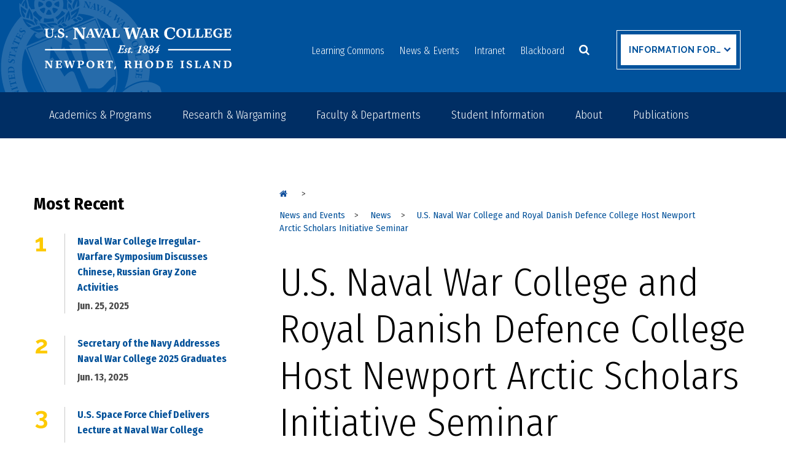

--- FILE ---
content_type: text/html
request_url: https://usnwc.edu/News-and-Events/News/US-Naval-War-College-and-Royal-Danish-Defence-College-Host-Newport-Arctic-Scholars-Initiative-Seminar
body_size: 17930
content:
<!DOCTYPE html>
<html lang="en-US">
	<head id="Head">
		
 
         
       




<meta content="upgrade-insecure-requests" http-equiv="Content-Security-Policy"/>
<!-- Google tag (gtag.js) -->
<script async="" src="https://www.googletagmanager.com/gtag/js?id=G-DK4EQ1MWKB"></script>

<script>
    window.dataLayer = window.dataLayer || [];
    function gtag() { dataLayer.push(arguments); }
    gtag('js', new Date());
    gtag('config', 'G-DK4EQ1MWKB');
</script>


<title>News | U.S. Naval War College and Royal Danish Defence College Host Newport Arctic Scholars Initiative Seminar | U.S. Naval War College</title>


<meta content="Newport, R.I. - The U.S. Naval War College (NWC) and the Royal Danish Defence College co-hosted the third annual Newport Arctic Scholars Initiative (NASI) Capstone seminar, April 11-13, in Copenhagen, Denmark, to discuss ways to strengthen maritime alliances and partnerships in the Arctic region." id="MetaDescription" name="description"/>
<meta content="${currentPageKeywords}" id="MetaKeywords" name="keywords"/>
<meta content="INDEX, FOLLOW" id="MetaRobots" name="robots"/>
<link href="https://usnwc.edu/_files/css/defaultb88c.css" rel="stylesheet" type="text/css"/>
<link href="https://usnwc.edu/_files/css/SearchSkinObjectPreviewb88c.css" rel="stylesheet" type="text/css"/>
<link href="https://usnwc.edu/_files/css/portal.css" rel="stylesheet" type="text/css"/>
<link href="https://usnwc.edu/_files/css/NWCNewsDetail.baseb88c.css" rel="stylesheet" type="text/css"/>
<link href="https://usnwc.edu/_files/css/NWCNewsDetail.themeb88c.css" rel="stylesheet" type="text/css"/>
<link href="https://usnwc.edu/_files/css/news-detail/76217a99-84e6-4046-b191-9a86465d68d2.css" rel="stylesheet" type="text/css"/>
<script src="https://usnwc.edu/_files/js/jqueryb88c.js" type="text/javascript"></script>
<script src="https://usnwc.edu/_files/js/jquery-migrateb88c.js" type="text/javascript"></script>
<script src="https://usnwc.edu/_files/js/jquery-uib88c.js" type="text/javascript"></script>
    <meta content="https://usnwc.edu/News-and-Events/News/US-Naval-War-College-and-Royal-Danish-Defence-College-Host-Newport-Arctic-Scholars-Initiative-Seminar" property="og:url"/> 

<meta content="article" property="og:type"/> 

<meta content="U.S. Naval War College and Royal Danish Defence College Host Newport Arctic Scholars Initiative Seminar" property="og:title"/> 

<meta content="Newport, R.I. - The U.S. Naval War College (NWC) and the Royal Danish Defence College co-hosted the third annual Newport Arctic Scholars Initiative (NASI) Capstone seminar, April 11-13, in Copenhagen, Denmark, to discuss ways to strengthen maritime alliances and partnerships in the Arctic region." property="og:description"/> 

<meta content="" property="og:image"/> 

<meta content="summary_large_image" name="twitter:card"/> 

<meta content="U.S. Naval War College and Royal Danish Defence College Host Newport Arctic Scholars Initiative Seminar" name="twitter:title"/> 

<meta content="" name="twitter:image"/><!--[if IE 8 ]><script type="text/javascript">jQuery("html").addClass("ie ie8");</script><![endif]-->
<!--[if IE 9 ]><script type="text/javascript">jQuery("html").addClass("ie ie9");</script><![endif]-->
<!--[if IE]><link rel="stylesheet" type="text/css" href="https://usnwc.edu/_files/css/ie.css" /><![endif]-->
<!--[if lte IE 8]>
<script src="https://usnwc.edu/_files/js/respond.min.js"></script>
<script src="https://usnwc.edu/_files/js/excanvas.min.js"></script>
<![endif]-->
<meta content="width=device-width, initial-scale=1, minimum-scale=1 user-scalable=0" id="Porto_Viewport" name="viewport"/>
<link href="https://usnwc.edu/favicon.ico" rel="SHORTCUT ICON" type="image/x-icon"/>

<script type="text/javascript">
    (function (w, d, s, l, i) {
        w[l] = w[l] || []; w[l].push({ 'eaSendGaEvents': false, 'pageVariant': 'Default' });
        w[l].push({ 'gtm.start': new Date().getTime(), event: 'gtm.js' }); var f = d.getElementsByTagName(s)[0],
            j = d.createElement(s), dl = l != 'dataLayer' ? '&l=' + l : ''; j.async = true; j.src =
                'https://www.googletagmanager.com/gtm5445.html?id=' + i + dl; f.parentNode.insertBefore(j, f);
    })(window, document, 'script', 'dataLayer', 'G-DK4EQ1MWKB');
</script>

<script src="https://usnwc.edu/_files/js/news-detail/5766ad5a-e077-4dd6-9304-6e09b7c40441.js" type="text/javascript"></script>
<script src="https://usnwc.edu/_files/js/news-detail/2c261dc0-6829-4457-8978-7beb7e6032dc.js" type="text/javascript"></script>
<script src="https://usnwc.edu/_files/js/menu.minb88c.js" type="text/javascript"></script>
<link href="https://usnwc.edu/_files/css/app.css" rel="stylesheet" type="text/css"/>
<link href="https://usnwc.edu/_files/css/overrides.css" rel="stylesheet" type="text/css"/>
<link href="https://fonts.googleapis.com/css?family=Droid+Serif:400,400i,700,700i|Fira+Sans+Condensed:300,400,700|Raleway:700" rel="stylesheet"/>
<script src="https://usnwc.edu/_files/js/vendor/modernizr.js" type="text/javascript"></script>
<script src="https://usnwc.edu/_files/js/vendor/enquire.js" type="text/javascript"></script>
<script src="https://usnwc.edu/_files/js/vendor/slick.min.js" type="text/javascript"></script>
<script src="https://usnwc.edu/_files/js/vendor/footable.js" type="text/javascript"></script>
<script src="https://usnwc.edu/_files/js/responsive-tables.js" type="text/javascript"></script>
<script src="https://usnwc.edu/_files/js/vendor/tablesaw.stackonly.js" type="text/javascript"></script>
<script src="https://usnwc.edu/_files/js/vendor/tables-init.js" type="text/javascript"></script>

		<link href="https://customer.cludo.com/css/templates/v2.1/essentials/cludo-search.min.css" rel="stylesheet" type="text/css"/>
	</head>
	<body id="Body">
	    <div class="body">
    	    
 
         
       




<header class="static l-header clearfix" data-directional-scroll_reveal="true" id="header">
	<div class="header-main">
		<div class="row">
			<!-- Logo -->
			<div class="l-header__logo">
				    
        
                            				<a href="https://usnwc.edu/index" target="_parent" title="">
					<img alt="" id="dnn_LOGO1_imgLogo" src="https://usnwc.edu/_files/img/NWC-Wordmark-Homepage.png"/>
				</a>
			</div>
			<!-- Hamburger -->
			<div class="l-header__mobile-menu">
				<button data-target=".nav-main-collapse" data-toggle="collapse" style="margin-top: 12px; font-size: 15px;" type="button"> <span></span> </button>
			</div>
		</div>
	</div>
	<div class="all-navs">
		<!-- Search Overlay -->
		<div class="l-header__search--itself">
			<label for="dnnSearch">Search this site</label>
			<span id="dnn_dnnSearch_ClassicSearch">
																				
				<form id="cludo-search-form" role="search">
                    <input aria-label="Search" class="search-input" type="search"/>
                    <button class="search-button btn-primary" id="search-button" type="submit">Search</button>
                <input type="hidden" name="as_sfid" value="AAAAAAXQRlIe-mBi1aBGeW9qzYwpmIx0MYs4_HIBT1PbW40-xI-AQSya0WyLHvFx2aTBNhQoRT9BTV0aNMkS0NZPFJ1nV8zo5WgVsaqWHppC_lWe3-yIq6K9414rOI1spuFnXWs=" /><input type="hidden" name="as_fid" value="1b32b3c10d7a007f2be014e61fa2e7ee9a81d686" /></form>
				
				
				
							</span>
			<a class="l-header__search--itself__close" href="index.html">
				<span class="show-for-sr">Close</span> 
				<i aria-hidden="true" class="fa fa-times">
					<svg xmlns="http://www.w3.org/2000/svg" height="25px" version="1.1" viewBox="0 0 25 25" width="25px" xmlns:xlink="http://www.w3.org/1999/xlink">
						<g fill="none" fill-rule="evenodd" id="Symbols" stroke="none" stroke-width="1">
							<g fill="#ffffff" id="close-x" transform="translate(-6.000000, -7.000000)">
								<path d="M30.0759239,26.7008877 C30.0759239,26.198655 29.8750308,25.6964222 29.5134233,25.3348147 L23.6071662,19.4285576 L29.5134233,13.5223006 C29.8750308,13.160693 30.0759239,12.6584603 30.0759239,12.1562275 C30.0759239,11.6539948 29.8750308,11.1517621 29.5134233,10.7901545 L26.7812772,8.05800837 C26.4196696,7.69640079 25.9174368,7.49550769 25.4152041,7.49550769 C24.9129714,7.49550769 24.4107386,7.69640079 24.049131,8.05800837 L18.142874,13.9642654 L12.236617,8.05800837 C11.8750094,7.69640079 11.3727766,7.49550769 10.8705439,7.49550769 C10.3683112,7.49550769 9.86607842,7.69640079 9.50447085,8.05800837 L6.77232473,10.7901545 C6.41071716,11.1517621 6.20982406,11.6539948 6.20982406,12.1562275 C6.20982406,12.6584603 6.41071716,13.160693 6.77232473,13.5223006 L12.6785818,19.4285576 L6.77232473,25.3348147 C6.41071716,25.6964222 6.20982406,26.198655 6.20982406,26.7008877 C6.20982406,27.2031205 6.41071716,27.7053532 6.77232473,28.0669608 L9.50447085,30.7991069 C9.86607842,31.1607145 10.3683112,31.3616076 10.8705439,31.3616076 C11.3727766,31.3616076 11.8750094,31.1607145 12.236617,30.7991069 L18.142874,24.8928499 L24.049131,30.7991069 C24.4107386,31.1607145 24.9129714,31.3616076 25.4152041,31.3616076 C25.9174368,31.3616076 26.4196696,31.1607145 26.7812772,30.7991069 L29.5134233,28.0669608 C29.8750308,27.7053532 30.0759239,27.2031205 30.0759239,26.7008877 Z" id="icon-close-programs"/>
							</g>
						</g>
					</svg>
				</i> 
			</a>
		</div>
		<!-- Dropdown Menu -->
		<div class="navbar-collapse nav-main-collapse collapse" style="background: #002e64;">
			<div class="container" style="padding:0">
				<nav class="nav-main mega-menu ddrmenu">
					<ul class="nav nav-pills nav-main" id="mainMenu">
																									        							<li class="dropdown mega-menu-item mega-menu-fullwidth dropdown-full-color dropdown-primary" data-col="3">
								                            																<a class="dropdown-toggle" href="https://usnwc.edu/Academics-and-Programs/index" target="_parent">Academics &amp; Programs<i class="fa fa-caret-down"></i></a>
																<ul class="dropdown-menu">
																																																		                            																						<li>
												<a href="https://usnwc.edu/Academics-and-Programs/Programs-Offered/index" target="_parent">Programs Offered</a>
											</li>
																																																																							                            																						<li>
												<a href="https://usnwc.edu/Academics-and-Programs/Colleges-and-Academies" target="_parent">Colleges &amp; Academies</a>
											</li>
																																																																							                            											<li class="dropdown-submenu">
																								<a href="https://usnwc.edu/Academics-and-Programs/Academic-Resources/index" target="_parent">
													Academic Resources
												</a>
																								<ul class="dropdown-menu">
																											                            																												<li>
															<a href="https://usnwc.edu/Academics-and-Programs/Academic-Resources/Academic-Calendars" target="_parent">
																Academic Calendars
															</a>
														</li>
																																									                            																												<li>
															<a href="https://usnwc.edu/Academics-and-Programs/Academic-Resources/Academic-Policies" target="_parent">
																Academic Policies
															</a>
														</li>
																																									                            																												<li>
															<a href="https://usnwc.edu/Academics-and-Programs/Academic-Resources/Examination-and-Grading" target="_parent">
																Examination &amp; Grading
															</a>
														</li>
																																									                            																												<li>
															<a href="https://usnwc.edu/Academics-and-Programs/Academic-Resources/Student-Support" target="_parent">
																Student Support
															</a>
														</li>
																																									                            																												<li>
															<a href="https://usnwc.edu/Academics-and-Programs/Academic-Resources/Academic-Catalog" target="_parent">
																Academic Catalog
															</a>
														</li>
																																							</ul>
											</li>
																																																												                            																						<li>
												<a href="https://usnwc.edu/Academics-and-Programs/Academic-Vision-and-Outcomes" target="_parent">Academic Vision &amp; Outcomes</a>
											</li>
																																																																							                            																						<li>
												<a href="https://usnwc.edu/Academics-and-Programs/Application-and-Enrollment" target="_parent">Application &amp; Enrollment</a>
											</li>
																																						</ul>
								<div class="lft-cont" style="display:none;">
									<img alt="U.S. Naval War College mace" src="https://usnwc.edu/_images/Menu-AcademicsProgramsec52.jpg" style="max-width: 250px;"/>
								</div>
							</li>
																									        							<li class="dropdown mega-menu-item mega-menu-fullwidth dropdown-full-color dropdown-primary" data-col="3">
								                            																<a class="dropdown-toggle" href="https://usnwc.edu/Research-and-Wargaming/index" target="_parent">Research &amp; Wargaming<i class="fa fa-caret-down"></i></a>
																<ul class="dropdown-menu">
																																																		                            											<li class="dropdown-submenu">
																								<a href="https://usnwc.edu/Research-and-Wargaming/Research-Centers/index" target="_parent">
													Research Centers
												</a>
																								<ul class="dropdown-menu">
																											                            																												<li>
															<a href="https://usnwc.edu/Research-and-Wargaming/Research-Centers/China-Maritime-Studies-Institute" target="_parent">
																China Maritime Studies Institute
															</a>
														</li>
																																									                            																												<li>
															<a href="https://usnwc.edu/Research-and-Wargaming/Research-Centers/Russia-Maritime-Studies-Institute" target="_parent">
																Russia Maritime Studies Institute
															</a>
														</li>
																																									                            																												<li>
															<a href="https://usnwc.edu/Research-and-Wargaming/Research-Centers/Stockton-Center-for-International-Law" target="_parent">
																Stockton Center for International Law
															</a>
														</li>
																																									                            																												<li>
															<a href="https://usnwc.edu/Research-and-Wargaming/Research-Centers/Center-on-Irregular-Warfare-and-Armed-Groups" target="_parent">
																Center on Irregular Warfare &amp; Armed Groups
															</a>
														</li>
																																									                    																												<li>
															<a href="#" target="_parent">
																Institute for Future Warfare Studies
															</a>
														</li>
																																									                            																												<li>
															<a href="https://usnwc.edu/Research-and-Wargaming/Research-Centers/Cyber-and-Innovation-Policy-Institute" target="_parent">
																Cyber &amp; Innovation Policy Institute
															</a>
														</li>
																																									                            																												<li>
															<a href="https://usnwc.edu/Research-and-Wargaming/Research-Centers/Hattendorf-Center-for-Maritime-Historical-Research" target="_parent">
																Hattendorf Center for Maritime Historical Research
															</a>
														</li>
																																									                            																												<li>
															<a href="https://usnwc.edu/Research-and-Wargaming/Research-Centers/US-Naval-War-College-Archives" target="_parent">
																U.S. Naval War College Archives
															</a>
														</li>
																																									                            																												<li>
															<a href="https://usnwc.edu/Research-and-Wargaming/Research-Centers/Women-Peace-and-Security" target="_parent">
																Women, Peace, and Security
															</a>
														</li>
																																							</ul>
											</li>
																																																												                            											<li class="dropdown-submenu">
																								<a href="https://usnwc.edu/Research-and-Wargaming/Wargaming/index" target="_parent">
													Wargaming
												</a>
																								<ul class="dropdown-menu">
																											                            																												<li>
															<a href="https://usnwc.edu/Research-and-Wargaming/Wargaming/About-Wargaming" target="_parent">
																About Wargaming
															</a>
														</li>
																																									                            																												<li>
															<a href="https://usnwc.edu/Research-and-Wargaming/Wargaming/Game-Reports" target="_parent">
																Game Reports
															</a>
														</li>
																																							</ul>
											</li>
																																																												                            											<li class="dropdown-submenu">
																								<a href="https://usnwc.edu/Research-and-Wargaming/Study-Groups/index" target="_parent">
													Study Groups
												</a>
																								<ul class="dropdown-menu">
																											                            																												<li>
															<a href="https://usnwc.edu/Research-and-Wargaming/Study-Groups/Arctic-Studies-Group" target="_parent">
																Arctic Studies Group
															</a>
														</li>
																																									                            																												<li>
															<a href="https://usnwc.edu/Research-and-Wargaming/Study-Groups/Asia-Pacific-Studies-Group" target="_parent">
																Asia-Pacific Studies Group
															</a>
														</li>
																																									                            																												<li>
															<a href="https://usnwc.edu/Research-and-Wargaming/Study-Groups/Africa-Studies-Group" target="_parent">
																Africa Studies Group
															</a>
														</li>
																																									                            																												<li>
															<a href="https://usnwc.edu/Research-and-Wargaming/Study-Groups/Europe-Russia-Studies-Group" target="_parent">
																Europe-Russia Studies Group
															</a>
														</li>
																																									                            																												<li>
															<a href="https://usnwc.edu/Research-and-Wargaming/Study-Groups/Greater-Middle-East-Studies-Group" target="_parent">
																Greater Middle East Studies Group
															</a>
														</li>
																																									                            																												<li>
															<a href="https://usnwc.edu/Research-and-Wargaming/Study-Groups/Indian-Ocean-Studies-Group" target="_parent">
																Indian Ocean Studies Group
															</a>
														</li>
																																									                            																												<li>
															<a href="https://usnwc.edu/Research-and-Wargaming/Study-Groups/Latin-America-Studies-Group" target="_parent">
																Latin America Studies Group
															</a>
														</li>
																																									                            																												<li>
															<a href="https://usnwc.edu/Research-and-Wargaming/Study-Groups/Climate-and-Human-Security-Studies-Group" target="_parent">
																Climate &amp; Human Security Studies Group
															</a>
														</li>
																																									                            																												<li>
															<a href="https://usnwc.edu/Research-and-Wargaming/Study-Groups/Oceanography-and-Maritime-Security-Studies-Group" target="_parent">
																Oceanography &amp; Maritime Security Studies Group
															</a>
														</li>
																																									                            																												<li>
															<a href="https://usnwc.edu/Research-and-Wargaming/Study-Groups/Space-Studies-Group" target="_parent">
																Space Studies Group
															</a>
														</li>
																																							</ul>
											</li>
																																																												                            											<li class="dropdown-submenu">
																								<a href="https://usnwc.edu/Research-and-Wargaming/Advanced-Research-Programs/index" target="_parent">
													Advanced Research Programs
												</a>
																								<ul class="dropdown-menu">
																											                            																												<li>
															<a href="https://usnwc.edu/Research-and-Wargaming/Advanced-Research-Programs/CIPI-Gravely-Program" target="_parent">
																CIPI Gravely Program
															</a>
														</li>
																																									                    																												<li>
															<a href="#" target="_parent">
																Mahan Scholars Group
															</a>
														</li>
																																									                            																												<li>
															<a href="https://usnwc.edu/Research-and-Wargaming/Advanced-Research-Programs/Halsey-Alfa-Group" target="_parent">
																Halsey Alfa Group
															</a>
														</li>
																																									                            																												<li>
															<a href="https://usnwc.edu/Research-and-Wargaming/Advanced-Research-Programs/Halsey-Bravo-Group" target="_parent">
																Halsey Bravo Group
															</a>
														</li>
																																									                            																												<li>
															<a href="https://usnwc.edu/Research-and-Wargaming/Advanced-Research-Programs/Holloway-Group" target="_parent">
																Holloway Group
															</a>
														</li>
																																									                            																												<li>
															<a href="https://usnwc.edu/Research-and-Wargaming/Advanced-Research-Programs/Stockdale-Leader-Development-Concentration" target="_parent">
																Stockdale Leader Development Concentration
															</a>
														</li>
																																									                            																												<li>
															<a href="https://usnwc.edu/Research-and-Wargaming/Advanced-Research-Programs/Joint-Land-Air-Sea-Strategic-Special-Program" target="_parent">
																Joint Land, Air, Sea Strategic-Special Program
															</a>
														</li>
																																							</ul>
											</li>
																											</ul>
								<div class="lft-cont" style="display:none;">
									<img alt="McCarty Little Hall building" src="https://usnwc.edu/_images/Menu-ResearchWargaming144b.jpg" style="max-width: 250px;"/>
								</div>
							</li>
																									        							<li class="dropdown mega-menu-item mega-menu-fullwidth dropdown-full-color dropdown-primary" data-col="3">
								                            																<a class="dropdown-toggle" href="https://usnwc.edu/Faculty-and-Departments/index" target="_parent">Faculty &amp; Departments<i class="fa fa-caret-down"></i></a>
																<ul class="dropdown-menu">
																																																		                            																						<li>
												<a href="https://usnwc.edu/Faculty-and-Departments/Directory/index" target="_parent">Directory</a>
											</li>
																																																																							                            											<li class="dropdown-submenu">
																								<a href="https://usnwc.edu/Faculty-and-Departments/Academic-Departments/index" target="_parent">
													Academic Departments
												</a>
																								<ul class="dropdown-menu">
																											                            																												<li>
															<a href="https://usnwc.edu/Faculty-and-Departments/Academic-Departments/Strategy-and-Policy-Department" target="_parent">
																Strategy &amp; Policy Department
															</a>
														</li>
																																									                            																												<li>
															<a href="https://usnwc.edu/Faculty-and-Departments/Academic-Departments/Joint-Military-Operations-Department" target="_parent">
																Joint Military Operations Department
															</a>
														</li>
																																									                            																												<li>
															<a href="https://usnwc.edu/Faculty-and-Departments/Academic-Departments/National-Security-Affairs-Department" target="_parent">
																National Security Affairs Department
															</a>
														</li>
																																									                            																												<li>
															<a href="https://usnwc.edu/Faculty-and-Departments/Academic-Departments/Strategic-and-Operational-Research-Department" target="_parent">
																Strategic &amp; Operational Research Department
															</a>
														</li>
																																									                            																												<li>
															<a href="https://usnwc.edu/Faculty-and-Departments/Academic-Departments/Wargaming-Department" target="_parent">
																Wargaming Department
															</a>
														</li>
																																									                            																												<li>
															<a href="https://usnwc.edu/Faculty-and-Departments/Academic-Departments/International-Programs-Department" target="_parent">
																International Programs Department
															</a>
														</li>
																																							</ul>
											</li>
																																																												                            											<li class="dropdown-submenu">
																								<a href="https://usnwc.edu/Faculty-and-Departments/Administrative-Departments/index" target="_parent">
													Administrative Departments
												</a>
																								<ul class="dropdown-menu">
																											                            																												<li>
															<a href="https://usnwc.edu/Faculty-and-Departments/Administrative-Departments/Alumni-Programs" target="_parent">
																Alumni Programs
															</a>
														</li>
																																									                            																												<li>
															<a href="https://usnwc.edu/Faculty-and-Departments/Administrative-Departments/Human-Resources" target="_parent">
																Human Resources
															</a>
														</li>
																																									                            																												<li>
															<a href="https://usnwc.edu/Faculty-and-Departments/Administrative-Departments/NWC-Medical" target="_parent">
																NWC Medical
															</a>
														</li>
																																									                            																												<li>
															<a href="https://usnwc.edu/Faculty-and-Departments/Administrative-Departments/Public-Affairs" target="_parent">
																Public Affairs
															</a>
														</li>
																																									                            																												<li>
															<a href="https://usnwc.edu/Faculty-and-Departments/Administrative-Departments/Registrar" target="_parent">
																Registrar
															</a>
														</li>
																																									                            																												<li>
															<a href="https://usnwc.edu/Faculty-and-Departments/Administrative-Departments/Security" target="_parent">
																Security
															</a>
														</li>
																																									                            																												<li>
															<a href="https://usnwc.edu/Faculty-and-Departments/Administrative-Departments/Office-of-Naval-Intelligence-Detachment" target="_parent">
																Office of Naval Intelligence Detachment
															</a>
														</li>
																																									                            																												<li>
															<a href="https://usnwc.edu/Faculty-and-Departments/Administrative-Departments/Staff-Judge-Advocates-Office" target="_parent">
																Staff Judge Advocate's Office
															</a>
														</li>
																																									                            																												<li>
															<a href="https://usnwc.edu/Faculty-and-Departments/Administrative-Departments/Reserve-Affairs" target="_parent">
																Reserve Affairs
															</a>
														</li>
																																							</ul>
											</li>
																											</ul>
								<div class="lft-cont" style="display:none;">
									<img alt="Anchor on U.S. Naval War College" src="https://usnwc.edu/_images/Menu-FacultyDepartmentscaee.jpg" style="max-width: 250px;"/>
								</div>
							</li>
																									        							<li class="dropdown mega-menu-item mega-menu-fullwidth dropdown-full-color dropdown-primary" data-col="3">
								                            																<a class="dropdown-toggle" href="https://usnwc.edu/Student-Information/index" target="_parent">Student Information<i class="fa fa-caret-down"></i></a>
																<ul class="dropdown-menu">
																																																		                            											<li class="dropdown-submenu">
																								<a href="https://usnwc.edu/Student-Information/Resident-Domestic-Students/index" target="_parent">
													Resident Domestic Students
												</a>
																								<ul class="dropdown-menu">
																											                            																												<li>
															<a href="https://usnwc.edu/Student-Information/Resident-Domestic-Students/Housing" target="_parent">
																Housing
															</a>
														</li>
																																									                            																												<li>
															<a href="https://usnwc.edu/Student-Information/Resident-Domestic-Students/Counseling" target="_parent">
																Counseling
															</a>
														</li>
																																									                            																												<li>
															<a href="https://usnwc.edu/Student-Information/Resident-Domestic-Students/Religious-Activities" target="_parent">
																Religious Activities
															</a>
														</li>
																																									                            																												<li>
															<a href="https://usnwc.edu/Student-Information/Resident-Domestic-Students/Health-Services" target="_parent">
																Health Services
															</a>
														</li>
																																									                            																												<li>
															<a href="https://usnwc.edu/Student-Information/Resident-Domestic-Students/Recreation-Extracurricular-and-Social-Activities" target="_parent">
																Recreation, Extracurricular, &amp; Social Activities
															</a>
														</li>
																																							</ul>
											</li>
																																																												                            											<li class="dropdown-submenu">
																								<a href="https://usnwc.edu/Student-Information/Resident-International-Students/index" target="_parent">
													Resident International Students
												</a>
																								<ul class="dropdown-menu">
																											                            																												<li>
															<a href="https://usnwc.edu/Student-Information/Resident-International-Students/Arrival-Information" target="_parent">
																Arrival Information
															</a>
														</li>
																																									                            																												<li>
															<a href="https://usnwc.edu/Student-Information/Resident-International-Students/Housing" target="_parent">
																Housing
															</a>
														</li>
																																							</ul>
											</li>
																																																												                            																						<li>
												<a href="https://usnwc.edu/Student-Information/Distance-Education-Students" target="_parent">Distance Education Students</a>
											</li>
																																																																							                            																						<li>
												<a href="https://usnwc.edu/Student-Information/College-of-Maritime-Operational-Warfare" target="_parent">College of Maritime Operational Warfare</a>
											</li>
																																																																							                            																						<li>
												<a href="https://usnwc.edu/Student-Information/Online-Professional-Military-Education" target="_parent">Online Professional Military Education</a>
											</li>
																																						</ul>
								<div class="lft-cont" style="display:none;">
									<img alt="Students of U.S. Naval War College&#8217;s (NWC) 2019 graduating class participate in a commencement ceremony on Dewey Field in Newport, R.I., June 14." src="https://usnwc.edu/_images/Menu-StudentInformationaf53.jpg" style="max-width: 250px;"/>
								</div>
							</li>
																									        							<li class="dropdown mega-menu-item mega-menu-fullwidth dropdown-full-color dropdown-primary" data-col="3">
								                            																<a class="dropdown-toggle" href="https://usnwc.edu/About/index" target="_parent">About<i class="fa fa-caret-down"></i></a>
																<ul class="dropdown-menu">
																																																		                            																						<li>
												<a href="https://usnwc.edu/About/Mission-Vision" target="_parent">Mission &amp; Vision</a>
											</li>
																																																																							                            											<li class="dropdown-submenu">
																								<a href="https://usnwc.edu/About/History-and-Campus/index" target="_parent">
													History &amp; Campus
												</a>
																								<ul class="dropdown-menu">
																											                            																												<li>
															<a href="https://usnwc.edu/About/History-and-Campus/Past-Presidents" target="_parent">
																Past Presidents
															</a>
														</li>
																																							</ul>
											</li>
																																																												                            											<li class="dropdown-submenu">
																								<a href="https://usnwc.edu/About/College-Leadership-and-Advisory-Board/index" target="_parent">
													College Leadership &amp; Advisory Board
												</a>
																								<ul class="dropdown-menu">
																											                            																												<li>
															<a href="https://usnwc.edu/About/College-Leadership-and-Advisory-Board/Academic-Leadership" target="_parent">
																Academic Leadership
															</a>
														</li>
																																									                            																												<li>
															<a href="https://usnwc.edu/About/College-Leadership-and-Advisory-Board/Senior-Administration-Officers" target="_parent">
																Senior Administration Officers
															</a>
														</li>
																																									                            																												<li>
															<a href="https://usnwc.edu/About/College-Leadership-and-Advisory-Board/Senior-Advisors" target="_parent">
																Senior Service Advisors
															</a>
														</li>
																																							</ul>
											</li>
																																																												                            																						<li>
												<a href="https://usnwc.edu/About/Newport-RI" target="_parent">Newport, RI</a>
											</li>
																																																																							                            																						<li>
												<a href="https://usnwc.edu/About/Naval-Station-Newport" target="_parent">Naval Station Newport</a>
											</li>
																																																																							                            																						<li>
												<a href="https://usnwc.edu/About/Emergency-Information" target="_parent">Emergency Information</a>
											</li>
																																																																							                            																						<li>
												<a href="https://usnwc.edu/About/Directions-and-Visiting-Information" target="_parent">Directions &amp; Visiting Information</a>
											</li>
																																																																							                            											<li class="dropdown-submenu">
																								<a href="https://usnwc.edu/About/Contact-Us/index" target="_parent">
													Contact Us
												</a>
																								<ul class="dropdown-menu">
																											                            																												<li>
															<a href="https://usnwc.edu/About/Contact-Us/Contact-Search" target="_parent">
																Contact Search
															</a>
														</li>
																																							</ul>
											</li>
																											</ul>
								<div class="lft-cont" style="display:none;">
									<img alt="Newport, RI Pell bridge with flowers in background" src="https://usnwc.edu/_images/Menu-About070c.jpg" style="max-width: 250px;"/>
								</div>
							</li>
																									        							<li class="dropdown mega-menu-item mega-menu-fullwidth dropdown-full-color dropdown-primary" data-col="3">
								                            																<a class="dropdown-toggle" href="https://usnwc.edu/Publications/index" target="_parent">Publications<i class="fa fa-caret-down"></i></a>
																<ul class="dropdown-menu">
																																																		                            											<li class="dropdown-submenu">
																								<a href="https://usnwc.edu/Publications/Naval-War-College-Press/index" target="_parent">
													Naval War College Press
												</a>
																								<ul class="dropdown-menu">
																											                            																												<li>
															<a href="https://usnwc.edu/Publications/Naval-War-College-Press/Policies-and-Submissions" target="_parent">
																Policies &amp; Submissions
															</a>
														</li>
																																							</ul>
											</li>
																																																												                            																						<li>
												<a href="https://usnwc.edu/Publications/Faculty-Publications" target="_parent">Faculty Publications</a>
											</li>
																																																																							                            																						<li>
												<a href="https://usnwc.edu/Publications/Reports-and-Studies" target="_parent">Reports &amp; Studies</a>
											</li>
																																																																							                            																						<li>
												<a href="https://usnwc.edu/Publications/Journals" target="_parent">Journals</a>
											</li>
																																																																							                            																						<li>
												<a href="https://usnwc.edu/Publications/US-Naval-War-College-Podcasts" target="_parent">U.S. Naval War College Podcasts</a>
											</li>
																																						</ul>
								<div class="lft-cont" style="display:none;">
									<img alt="Books in Learning Commons" src="https://usnwc.edu/_images/Menu-Publicationsf95c.jpg" style="max-width: 250px;"/>
								</div>
							</li>
											</ul>
				</nav>
			</div>
		</div>
		<!-- Top Links & Search button-->
		<div class="footer-links-start">
			<nav class="utility">
				<ul>
											                            												<li><a href="https://usnwc.edu/learning-commons/index" target="_parent">Learning Commons</a></li>
																	                            												<li><a href="https://usnwc.edu/News-and-Events/index" target="_parent">News &amp; Events</a></li>
																	                    												<li><a href="https://navalwarcollege.sharepoint.com/sites/intranet/USNWCIntranet" target="_blank">Intranet</a></li>
																	                    												<li><a href="https://navalwarcollege.blackboard.com/" target="_blank">Blackboard</a></li>
																<li class="search-toggle-link"> 
						<a href="#"> 
							<span class="show-for-sr">Access search</span>
							<svg xmlns="http://www.w3.org/2000/svg" height="18px" version="1.1" viewBox="0 0 17 18" width="17px" xmlns:xlink="http://www.w3.org/1999/xlink">
								<g fill="#FFFFFF" id="fill" transform="translate(-1053.000000, -68.000000)">
									<path d="M1064.57144,75.928563 C1064.57144,73.4475333 1062.55247,71.4285576 1060.07144,71.4285576 C1057.59041,71.4285576 1055.57143,73.4475333 1055.57143,75.928563 C1055.57143,78.4095927 1057.59041,80.4285684 1060.07144,80.4285684 C1062.55247,80.4285684 1064.57144,78.4095927 1064.57144,75.928563 Z M1069.71431,84.2857158 C1069.71431,84.9888417 1069.13172,85.5714316 1068.42859,85.5714316 C1068.08707,85.5714316 1067.7556,85.4308065 1067.52457,85.1897348 L1064.07925,81.7544628 C1062.90403,82.5680798 1061.49778,83 1060.07144,83 C1056.16407,83 1053,79.8359337 1053,75.928563 C1053,72.0211923 1056.16407,68.857126 1060.07144,68.857126 C1063.97881,68.857126 1067.14287,72.0211923 1067.14287,75.928563 C1067.14287,77.354904 1066.71095,78.7611557 1065.89734,79.9363803 L1069.34265,83.3816969 C1069.57368,83.6127239 1069.71431,83.9441976 1069.71431,84.2857158 Z" id="icon-search"/>
								</g>
							</svg>
						</a> 
					</li>
				</ul>
			</nav>
		</div>
											<ul class="footer-main__links">
									                            										<li><a href="https://usnwc.edu/Faculty-and-Departments/Administrative-Departments/Human-Resources" target="_parent">Employment Opportunities</a></li>
														                            										<li><a href="https://usnwc.edu/Prospective-Faculty-and-Staff" target="_parent">Prospective Faculty &amp; Staff</a></li>
														                            										<li><a href="https://usnwc.edu/Media" target="_parent">Media</a></li>
														                            										<li><a href="https://usnwc.edu/Faculty-and-Departments/Administrative-Departments/Reserve-Affairs" target="_parent">Reserve Support</a></li>
														                            										<li><a href="https://usnwc.edu/Navy-Band-Northeast" target="_parent">Navy Band Northeast</a></li>
														                            										<li><a href="https://usnwc.edu/NWC-Museum" target="_parent">NWC Museum</a></li>
														                            										<li><a href="https://usnwc.edu/Accreditation-Information" target="_parent">Accreditation Information</a></li>
														                            										<li><a href="https://usnwc.edu/Disclaimer" target="_parent">Disclaimer</a></li>
												</ul>
											<ul class="footer-main__links">
									                    										<li><a href="https://www.navy.mil/" target="_blank">Navy.mil</a></li>
														                    										<li><a href="https://www.navy.com/" target="_parent">Navy.com</a></li>
														                    										<li><a href="http://www.navylifepnw.com/programs/f52a3aa5-ce15-4678-92ad-3c5f30131897" target="_parent">Navy Wounded Warrior Safe Harbor</a></li>
														                    										<li><a href="https://suicidepreventionlifeline.org/" target="_parent">Suicide Prevention Hotline</a></li>
														                    										<li><a href="http://dodcio.defense.gov/DoDSection508/Std_Stmt.aspx" target="_parent">Accessibility/Section 508</a></li>
														                    										<li><a href="http://www.secnav.navy.mil/donhr/Site/Pages/No-Fear-Act.aspx" target="_parent">No Fear Act</a></li>
														                    										<li><a href="https://bookstore.gpo.gov/agency/naval-war-college-nwc" target="_parent">GPO Bookstore</a></li>
														                    										<li><a href="http://www.secnav.navy.mil/foia/Pages/default.aspx" target="_parent">Freedom of Information Act (FOIA)</a></li>
														                    										<li><a href="https://www.ncis.navy.mil/Resources/NCIS-Tips/" target="_parent">NCIS Tips</a></li>
												</ul>
				<!-- Info For dropdown -->
		<div class="footer-links-end">
			<nav class="info-for">
				<button type="button">Information For&#8230;</button>
				<ul aria-hidden="true">
											                    												<li><a href="#" target="_parent">Students</a></li>
																	                    												<li><a href="#" target="_parent">Current Staff and Faculty</a></li>
																	                    												<li><a href="#" target="_parent">Alumni</a></li>
																	                    												<li><a href="#" target="_parent">Visitors</a></li>
															</ul>
			</nav>
		</div>
	</div>
</header>
        	<div role="main">
                <div class="main-content" id="main-content">
                    
                	
 
         
       




<div class="main-content" id="main-content">
	<div class="main-content__detail">
		<div class="row row-reverse">
			<!--Right Panel, Article Detail-->
			<div class="small-12 medium-8 columns">
				<!--Breadcrumbs Section-->
			    
                                                                            <ol class="breadcrumbs">
    <li>
        <a href="https://usnwc.edu/index" target="_parent"><i class="fa fa-home"></i><span class="show-for-sr">Home<meta content="1" itemprop="position"/></span></a>
    </li>
    <li>
        <span itemscope="" itemtype="http://schema.org/BreadcrumbList">
                            <span itemprop="itemListElement" itemscope="" itemtype="http://schema.org/ListItem">
                    <a href="https://usnwc.edu/News-and-Events/index" itemprop="item" target="_parent"><span itemprop="name">News and Events</span></a>
                    <meta content="2" itemprop="position"/>
                </span>
                <span>&gt;</span>
                            <span itemprop="itemListElement" itemscope="" itemtype="http://schema.org/ListItem">
                    <a href="https://usnwc.edu/News-and-Events/News/index" itemprop="item" target="_parent"><span itemprop="name">News</span></a>
                    <meta content="3" itemprop="position"/>
                </span>
                <span>&gt;</span>
                        <span itemprop="itemListElement" itemscope="" itemtype="http://schema.org/ListItem">
                <a href="https://usnwc.edu/News-and-Events/News/US-Naval-War-College-and-Royal-Danish-Defence-College-Host-Newport-Arctic-Scholars-Initiative-Seminar" itemprop="item" target="_parent"><span itemprop="name">U.S. Naval War College and Royal Danish Defence College Host Newport Arctic Scholars Initiative Seminar</span></a>
                <meta content="4" itemprop="position"/>
            </span>
        </span>
    </li>
</ol>
				<!--Article Detail Section-->
				<script async="" charset="utf-8" src="//embedr.flickr.com/assets/client-code.js"></script>
				<h1>U.S. Naval War College and Royal Danish Defence College Host Newport Arctic Scholars Initiative Seminar</h1>
				            <div class="hero__img">
            <figure class="caption-overlay">
                <img alt="Dean at the Royal Danish Defence College Henrik Breitenbauch" height="510" src="https://usnwc.edu/_images/portals/0/Images/-nasi-1-2022-artikel3c10.jpg" width="760"/>
                                    <button data-toggle="caption" type="button">Show Caption</button>
                    <figcaption class="" style="display: none;"> 
                        Dean at the Royal Danish Defence College Henrik Breitenbauch. 
                                                    <span class="caption-credit"> (Kamilla Elming Lausten, RDDC) </span> 
                                            </figcaption>
                            </figure>
        </div>
					<div class="full-text">
					                                <p>Newport, R.I. - The U.S. Naval War College (NWC) and the Royal Danish Defence College co-hosted the third annual Newport Arctic Scholars Initiative (NASI) Capstone seminar, April 11-13, in Copenhagen, Denmark, to discuss ways to strengthen maritime alliances and partnerships in the Arctic region.</p>
<p>&#8220;The Arctic has enjoyed decades of peace and stability, and for this to continue, we must reassert and reimagine our alliances and partnerships in a Blue Arctic, stretching from the North Pacific to the North Atlantic,&#8221; said Walter Berbrick, Ph.D., NWC associate professor and NWC NASI co-lead.</p>
<p>The seminar kicked off with several keynote addresses and panel discussions focused on priorities, presence, and partnerships of Arctic naval forces. Following the remarks portions of the seminar, participants came together for a tabletop exercise to identify critical naval problems and activities in a more contested Blue Arctic in 2050.</p>
<p>The Honorable Carlos Del Toro, Secretary of the Navy, gave a keynote address and discussed how integrated sea power plays an important role in strengthening strategic partnerships.</p>
<p>&#8220;Integrated sea power in a Blue Arctic requires us to strengthen our strategic partnerships,&#8221; said Del Toro. &#8220;This is an enduring priority for the Department of the Navy and a critical cornerstone of the department&#8217;s Arctic Blueprint.&#8221;</p>
<p>Participants highlighted the critical need to better understand what integrated naval deterrence looks like in the Arctic, how current agreements, like Incidents at Sea (INCSEA) agreements, can expand to the region, and the need to integrate key allies and partners from Asia and Europe in future Arctic security dialogue and engagement opportunities.</p>
<p>&#8220;As sailors and scholars, we share a common culture&#8212;a distinct culture of inquiry and progress,&#8221; said Rear Adm. Shoshana Chatfield, president, U.S. Naval War College. &#8220;We share a mutual appreciation for the maritime heritage along our northern shores. And we share a common culture to preserve a free and open international order that we cherish and benefit from today.&#8221;</p>
<p>Since 2018, sailors and scholars from Arctic countries have collaborated annually on a 10-month multidisciplinary research project. The work of the inaugural NASI cohort produced 30 international principles of Arctic security, scheduled to be published in the <a href="https://www.usni.org/press/books/newport-manual-arctic-security" target="_blank"><em>Newport Manual on Arctic Security</em></a> later this fall.</p>
<p>Building off this work, the 2020 NASI cohort produced the <a href="https://usnwc.edu/_images/portals/0/News-and-Events/Arctic/Conflict-Prevention-and-Security-Cooperation-in-the-Arctic-Region-Frameworks-of-the-FutureReport.pdf" style="font-family:cambria; font-size:16;" target="_blank">Conflict Prevention &amp; Security Cooperation in the Arctic Frameworks of the Future Report</a>, which highlighted gaps and potential mitigations of multinational frameworks to prevent conflict and promote security in the Arctic. The 2021 NASI cohort explored a potential framework for bringing together international heads of the Navy to discuss and build professional cooperation on Arctic security matters.</p>
<p>&#8220;The Newport Arctic Scholars Initiative is a unique and powerful example of what happens when we empower our people, work together, and invest in education and research,&#8221; said Del Toro.</p>
<p>The Arctic nations represented were Canada, Denmark, Finland, Iceland, Norway, Sweden and the United States, though the members are taking part as scholars and not as officials of their respective governments.</p>
<p>&#8220;Our academic findings from this study and this conference are essential for informing policymakers in all of our nations,&#8221; said Chatfield in her closing remarks. &#8220;Make no mistake that the work you have done here will have a direct and measurable impact on the policies of arctic council member states.&#8221;</p>
<p>The 2022 NASI cohort will convene for their opening seminar in Newport later this fall.</p>
<p>A Blue Arctic provides the general idea that the Arctic is gradually turning from &#8220;White&#8221; to &#8220;Blue&#8221;&#8212; and by that, reduced ice coverage is making Arctic waters more accessible and navigable, which will enable nations and their navies to access new sea routes, resources, and markets. DON&#8217;s Strategic Blueprint for a Blue Arctic can be found here: <a href="https://www.navy.mil/Press-Office/Press-Releases/display-pressreleases/Article/2463000/department-of-the-navy-releases-strategic-blueprint-for-a-blue-arctic/" target="_blank">Strategic Blueprint for a Blue Arctic</a>.</p>

            				</div>
								    
        

        	                                                                        
    	<div class="detail-page-info">
    		<div class="row">
    			<div class="small-12 columns">
    				<h2 class="h4">About this News Article</h2>
    			</div>
    			<div class="small-12 medium-6 columns">
    				<h3>Article Information</h3>
    				<div class="section--contact-info section--contact-info--listing">
    					<div class="contact-info__forms">
    						<div class="contact-info__forms__author">
    							<span>
    								    									Michael Guterl,
    								    								U.S. Naval War College Public Affairs
    							</span>
    						</div>
    						    							<div class="contact-info__forms__date">
    								<span> May 06, 2022</span>
    							</div>
    						    					</div>
    				</div>
    			</div>
    			<div class="small-12 medium-6 columns">
    				<div class="section--contact-info section--contact-info--listing">
    					    						<h4 class="h6">
    						        						        <a href="https://usnwc.edu/Faculty-and-Departments/Administrative-Departments/Public-Affairs">
    						        						    Public Affairs Office
    						        						        </a>
    						        						</h4>
    					    					<div class="contact-info__forms">
    						    							<div class="contact-info__forms__phone">
    								<a href="tel:+14018565060">(401) 856-5060</a>
    							</div>
    						    						    							<div class="contact-info__forms__email">
    								<a href="mailto:PAO@usnwc.edu">PAO@usnwc.edu</a>
    							</div>
    						    					</div>
    				</div>
    			</div>
    		</div>
    	</div>
    				<div class="share-this">
					<h2 class="h6">Share This Article:</h2>
					<ul>
                        <li>
                            <div class="fb-like" data-action="like" data-href="" data-layout="button_count" data-share="true" data-size="small" data-width="145"> </div>
                        </li>
                        <li> <a class="twitter-follow-button" data-show-screen-name="false" data-size="small" href="https://twitter.com/NavalWarCollege"> Follow</a> </li>
                        <li> <a class="twitter-share-button" data-size="small" data-text="U.S. Naval War College and Royal Danish Defence College Host Newport Arctic Scholars Initiative Seminar" href="https://twitter.com/intent/tweet"> Tweet </a> </li>
                    </ul>
				</div>
			</div>
			
                                                                                                                                                                        
    <div class="small-12 medium-4 columns">
        <div class="most-read">
            <h2 class="h4">Most Recent</h2>
            <div class="ordered-list-sub">
                                    <article class="most-read__item set-link-target">
                        <a href="https://usnwc.edu/News-and-Events/News/Naval-War-College-Irregular-Warfare-Symposium-Discusses-Chinese-Russian-Gray-Zone-Activities" target="_blank">
                            Naval War College Irregular-Warfare Symposium Discusses Chinese, Russian Gray Zone Activities
                        </a>
                        Jun. 25, 2025
                    </article>
                                    <article class="most-read__item set-link-target">
                        <a href="https://usnwc.edu/News-and-Events/News/Secretary-of-the-Navy-Addresses-Naval-War-College-2025-Graduates" target="_blank">
                            Secretary of the Navy Addresses Naval War College 2025 Graduates
                        </a>
                        Jun. 13, 2025
                    </article>
                                    <article class="most-read__item set-link-target">
                        <a href="https://usnwc.edu/News-and-Events/News/US-Space-Force-Chief-Delivers-Lecture-at-Naval-War-College" target="_blank">
                            U.S. Space Force Chief Delivers Lecture at Naval War College
                        </a>
                        Apr. 01, 2025
                    </article>
                                    <article class="most-read__item set-link-target">
                        <a href="https://usnwc.edu/News-and-Events/News/US-Naval-War-College-Celebrates-Spring-2025-Graduates" target="_blank">
                            U.S. Naval War College Celebrates Spring 2025 Graduates
                        </a>
                        Mar. 07, 2025
                    </article>
                                    <article class="most-read__item set-link-target">
                        <a href="https://usnwc.edu/News-and-Events/News/US-Naval-War-College-Completes-4th-Maritime-Security-and-Governance-Staff-Course" target="_blank">
                            U.S. Naval War College Completes 4th Maritime Security and Governance Staff Course
                        </a>
                        Feb. 28, 2025
                    </article>
                            </div>
        </div>
        <div class="newsletter-subscribe" style="border: none;">
        </div>
    </div>
		</div>
	</div>
	                                                                                                                                                                                                                                     
                                                            <section class="section--left-head section--news-and-media">
                            <div class="row align-middle">
                                            <div class="shrink columns">
                            <h2>News, Media, &amp; Events</h2>
                        </div>
                                        <div class="columns line"></div>
                                            <div class="shrink columns">
                            <span>
                                <a class="button--read-more btn" href="https://usnwc.edu/News-and-Events/index" target="_parent">All News &amp; Media</a>
                            </span>
                        </div>
                                    </div>
                                    <div class="news--additional">
                    	                                                                                                                                                       <div class="news-event-blog--item news-event-blog--blog">
                            <div class="news-event-blog--item__icon">
                                <i class="demo-icon icon-newspaper">&#59396;</i>
                            </div>
                            <h3 class="h5 news-event-blog--item__title">
                                                                    <a href="https://usnwc.edu/News-and-Events/News/US-Naval-War-College-Publishes-Inaugural-War-Gaming-Forum-Proceedings" target="_parent"> U.S. Naval War College Publishes Inaugural War Gaming Forum Proceedings </a>
                                                            </h3>
                            <div class="news-event-blog--item__details">
                                                                    <div class="news-event-blog--item__date"> May. 05, 2022</div>
                                                                                                                                    <div class="news-event-blog--item__publication"> News Publication </div>
                                                            </div>
                        </div>
    	                                	                                                                                                                                                       <div class="news-event-blog--item news-event-blog--blog">
                            <div class="news-event-blog--item__icon">
                                <i class="demo-icon icon-newspaper">&#59396;</i>
                            </div>
                            <h3 class="h5 news-event-blog--item__title">
                                                                    <a href="https://usnwc.edu/News-and-Events/News/US-Naval-War-College-Hosts-Women-Peace-and-Security-Symposium" target="_parent"> U.S. Naval War College Hosts Women, Peace and Security Symposium </a>
                                                            </h3>
                            <div class="news-event-blog--item__details">
                                                                    <div class="news-event-blog--item__date"> May. 05, 2022</div>
                                                                                                                                    <div class="news-event-blog--item__publication"> News Publication </div>
                                                            </div>
                        </div>
    	                                	                                                                                                                                                                   	                                        <div class="news-event-blog--item news-event-blog--blog">
                            <div class="news-event-blog--item__icon">
                                <i class="demo-icon icon-calendar-5">&#59396;</i>
                            </div>
                            <h3 class="h5 news-event-blog--item__title">
                                                                    <a href="https://usnwc.edu/News-and-Events/Events/LOO-2022-Financial-Cold-War" target="_parent"> Lectures of Opportunity: "Financial Cold War" </a>
                                                            </h3>
                            <div class="news-event-blog--item__details">
                                                                    <div class="news-event-blog--item__date"> May. 10, 2022</div>
                                                                                                    <div class="news-event-blog--item__date"> 12:00 PM</div>
                                                                                                    <div class="news-event-blog--item__publication">
                                        <small> Virtual Event </small>
                                    </div>
                                                            </div>
                        </div>
    	                                	                                   	                                        	                
    	                    	                    
        	            <div class="news-event-blog--item news-event-blog--blog">
                            <div class="news-event-blog--item__icon">
                                <i class="demo-icon icon-notebook-5">&#59396;</i>
                            </div>
                            <h3 class="h5 news-event-blog--item__title">
                                                                    <a href="https://www.19fortyfive.com/2022/04/how-to-deter-china-from-making-war/" target="_blank">How to Deter China from Making War</a>
                                                            </h3>
                            <div class="news-event-blog--item__details">
                                                                    <div class="news-event-blog--item__date">Apr. 28, 2022</div>
                                                                                                    <div class="news-event-blog--item__date">19FortyFive</div>
                                                                                                    <div class="news-event-blog--item__publication">Article Publication</div>
                                                                                            </div>
                        </div>
    	                                        </div>
        </section>
     
                        </div>

                	
                </div>
                
            	
 
         
       





<footer class="l-footer" id="footer">
	<div class="padded-row">
		<div class="footer-main__logo">
			<p>
				    
        
        				<img alt="" src="https://usnwc.edu/_files/img/NWC-Wordmark-White-Horizontal.png" style="max-width: 100%;" title=""/>
			</p>
		</div>
	</div>
	<div class="row">
		<div class="columns small-12 medium-4">
			<div class="footer-main__address">
				                    								    <a href="https://goo.gl/maps/SNTsupevh372" target="_parent"> <span>Directions to NWC</span> </a>
								<div>
					    Naval War College<br/>686 Cushing Road,<br/>Newport, Rhode Island 02841-1207
				</div>
			</div>
			                            			    			<div class="footer-main__contact">
    				<a class="btn btn--yellow" href="https://usnwc.edu/About/Contact-Us/Contact-Search" target="_blank">Contact Us</a>
    			</div>
						<div class="footer-main__vcl-image">
				    
        
            				<a aria-label="Link to Veterans Crisis Line" href="https://www.veteranscrisisline.net/" target="_parent" title="Veterans Crisis Line Link">
					<img alt="" src="https://usnwc.edu/_files/img/VCL-Hoz-White-v2.png" style="max-width: 100%;" title=""/>
				</a>
			</div>
						
					</div>
					<div class="columns small-12 medium-4">
				<ul class="footer-main__links">
											                            												    <li><a href="https://usnwc.edu/Faculty-and-Departments/Administrative-Departments/Human-Resources" target="_parent">Employment Opportunities</a></li>
																	                            												    <li><a href="https://usnwc.edu/Prospective-Faculty-and-Staff" target="_parent">Prospective Faculty &amp; Staff</a></li>
																	                            												    <li><a href="https://usnwc.edu/Media" target="_parent">Media</a></li>
																	                            												    <li><a href="https://usnwc.edu/Faculty-and-Departments/Administrative-Departments/Reserve-Affairs" target="_parent">Reserve Support</a></li>
																	                            												    <li><a href="https://usnwc.edu/Navy-Band-Northeast" target="_parent">Navy Band Northeast</a></li>
																	                            												    <li><a href="https://usnwc.edu/NWC-Museum" target="_parent">NWC Museum</a></li>
																	                            												    <li><a href="https://usnwc.edu/Accreditation-Information" target="_parent">Accreditation Information</a></li>
																	                            												    <li><a href="https://usnwc.edu/Disclaimer" target="_parent">Disclaimer</a></li>
															</ul>
			</div>
					<div class="columns small-12 medium-4">
				<ul class="footer-main__links">
											                    												    <li><a href="https://www.navy.mil/" target="_blank">Navy.mil</a></li>
																	                    												    <li><a href="https://www.navy.com/" target="_parent">Navy.com</a></li>
																	                    												    <li><a href="http://www.navylifepnw.com/programs/f52a3aa5-ce15-4678-92ad-3c5f30131897" target="_parent">Navy Wounded Warrior Safe Harbor</a></li>
																	                    												    <li><a href="https://suicidepreventionlifeline.org/" target="_parent">Suicide Prevention Hotline</a></li>
																	                    												    <li><a href="http://dodcio.defense.gov/DoDSection508/Std_Stmt.aspx" target="_parent">Accessibility/Section 508</a></li>
																	                    												    <li><a href="http://www.secnav.navy.mil/donhr/Site/Pages/No-Fear-Act.aspx" target="_parent">No Fear Act</a></li>
																	                    												    <li><a href="https://bookstore.gpo.gov/agency/naval-war-college-nwc" target="_parent">GPO Bookstore</a></li>
																	                    												    <li><a href="http://www.secnav.navy.mil/foia/Pages/default.aspx" target="_parent">Freedom of Information Act (FOIA)</a></li>
																	                    												    <li><a href="https://www.ncis.navy.mil/Resources/NCIS-Tips/" target="_parent">NCIS Tips</a></li>
															</ul>
			</div>
			</div>
	<div class="padded-row">
		<div class="footer-main__social-media">
			<h2 class="show-for-sr">Follow our social media accounts:</h2>
			<ul>
																			                										<li>
						<a class="fa" href="http://www.flickr.com/photos/usnavalwarcollegeri/collections/" target="_parent">
														<svg xmlns="http://www.w3.org/2000/svg" height="40px" version="1.1" viewBox="0 0 30 30" width="40px" xmlns:xlink="http://www.w3.org/1999/xlink">
								<!-- Generator: Sketch 47 (45396) - http://www.bohemiancoding.com/sketch -->
								<title>icon-flicker</title>
								<desc>Created with Sketch.</desc>
								<defs/>
								<g fill="#FFFFFF" id="fill-flickr" transform="translate(-646.000000, -532.000000)">
									<g id="Lower-Footer" transform="translate(140.000000, 176.000000)">
										<path d="M523.50002,356.142835 C525.629487,356.142835 527.357167,357.870515 527.357167,359.999982 L527.357167,372.85714 C527.357167,374.986607 525.629487,376.714288 523.50002,376.714288 L510.642862,376.714288 C508.513395,376.714288 506.785714,374.986607 506.785714,372.85714 L506.785714,359.999982 C506.785714,357.870515 508.513395,356.142835 510.642862,356.142835 L523.50002,356.142835 Z M516.13394,366.428561 C516.13394,364.861595 514.861617,363.589272 513.294651,363.589272 C511.727684,363.589272 510.455361,364.861595 510.455361,366.428561 C510.455361,367.995527 511.727684,369.26785 513.294651,369.26785 C514.861617,369.26785 516.13394,367.995527 516.13394,366.428561 Z M523.68752,366.428561 C523.68752,364.861595 522.415197,363.589272 520.848231,363.589272 C519.281265,363.589272 518.008942,364.861595 518.008942,366.428561 C518.008942,367.995527 519.281265,369.26785 520.848231,369.26785 C522.415197,369.26785 523.68752,367.995527 523.68752,366.428561 Z" id="icon-flicker"/>
									</g>
								</g>
							</svg>
														<span>Flickr</span>
						</a>
					</li>
																								                										<li>
						<a class="fa" href="http://facebook.com/NavalWarCollege" target="_parent">
														<svg xmlns="http://www.w3.org/2000/svg" height="40px" version="1.1" viewBox="0 0 30 30" width="40px" xmlns:xlink="http://www.w3.org/1999/xlink">
								<!-- Generator: Sketch 47 (45396) - http://www.bohemiancoding.com/sketch -->
								<title>icon-facebook</title>
								<desc>Created with Sketch.</desc>
								<defs/>
								<g fill="#FFFFFF" id="fill-facebook" transform="translate(-684.000000, -532.000000)">
									<g id="Lower-Footer" transform="translate(140.000000, 176.000000)">
										<path d="M561.00002,356.142835 L548.142862,356.142835 C546.013395,356.142835 544.285714,357.870515 544.285714,359.999982 L544.285714,372.85714 C544.285714,374.986607 546.013395,376.714288 548.142862,376.714288 L555.26787,376.714288 L555.26787,368.745528 L552.589296,368.745528 L552.589296,365.638382 L555.26787,365.638382 L555.26787,363.3482 C555.26787,360.696412 556.901801,359.249981 559.272339,359.249981 C560.397341,359.249981 561.37502,359.330338 561.656271,359.370517 L561.656271,362.142842 L560.02234,362.156235 C558.723231,362.156235 558.48216,362.758914 558.48216,363.656236 L558.48216,365.638382 L561.549128,365.638382 L561.147342,368.745528 L558.48216,368.745528 L558.48216,376.714288 L561.00002,376.714288 C563.129487,376.714288 564.857167,374.986607 564.857167,372.85714 L564.857167,359.999982 C564.857167,357.870515 563.129487,356.142835 561.00002,356.142835 Z" id="icon-facebook"/>
									</g>
								</g>
							</svg>
														<span>Facebook</span>
						</a>
					</li>
																								                										<li>
						<a class="fa" href="http://twitter.com/NavalWarCollege" target="_parent">
														<svg xmlns="http://www.w3.org/2000/svg" height="40px" version="1.1" viewBox="0 0 30 30" width="40px" xmlns:xlink="http://www.w3.org/1999/xlink">
								<!-- Generator: Sketch 47 (45396) - http://www.bohemiancoding.com/sketch -->
								<title>icon-twitter</title>
								<desc>Created with Sketch.</desc>
								<defs/>
								<g fill="#FFFFFF" id="fill-twitter" transform="translate(-722.000000, -532.000000)">
									<g id="Lower-Footer" transform="translate(140.000000, 176.000000)">
										<path d="M599.214306,362.5982 C598.705377,362.825878 598.169662,362.9732 597.593768,363.053557 C598.183055,362.705342 598.62502,362.142842 598.839306,361.486591 C598.290198,361.80802 597.687519,362.049092 597.044661,362.169628 C596.535731,361.62052 595.799123,361.285698 594.995551,361.285698 C593.441978,361.285698 592.183048,362.544628 592.183048,364.098201 C592.183048,364.312487 592.196441,364.540166 592.250012,364.741059 C589.906259,364.620523 587.830364,363.508915 586.437505,361.794627 C586.196433,362.209806 586.049112,362.705342 586.049112,363.214272 C586.049112,364.191951 586.50447,365.049095 587.267863,365.558024 C586.799113,365.544632 586.357148,365.410703 585.928576,365.20981 L585.928576,365.236596 C585.928576,366.602669 586.959827,367.741063 588.245543,367.995527 C588.004471,368.062492 587.816971,368.10267 587.562507,368.10267 C587.388399,368.10267 587.214292,368.075885 587.040184,368.049099 C587.401792,369.160707 588.433043,369.977673 589.665188,370.004458 C588.700901,370.754459 587.495542,371.209817 586.169648,371.209817 C585.941969,371.209817 585.71429,371.196424 585.500004,371.169638 C586.745541,371.959818 588.218757,372.428568 589.812509,372.428568 C594.982158,372.428568 597.821447,368.142849 597.821447,364.41963 C597.821447,364.299094 597.821447,364.178559 597.808054,364.058023 C598.357162,363.669629 598.839306,363.174093 599.214306,362.5982 Z M602.642882,359.999982 L602.642882,372.85714 C602.642882,374.986607 600.915201,376.714288 598.785734,376.714288 L585.928576,376.714288 C583.799109,376.714288 582.071429,374.986607 582.071429,372.85714 L582.071429,359.999982 C582.071429,357.870515 583.799109,356.142835 585.928576,356.142835 L598.785734,356.142835 C600.915201,356.142835 602.642882,357.870515 602.642882,359.999982 Z" id="icon-twitter"/>
									</g>
								</g>
							</svg>
														<span>Twitter</span>
						</a>
					</li>
																								                										<li>
						<a class="fa" href="https://www.youtube.com/user/usnavalwarcollege" target="_parent">
														<svg xmlns="http://www.w3.org/2000/svg" height="40px" version="1.1" viewBox="0 0 30 30" width="40px" xmlns:xlink="http://www.w3.org/1999/xlink">
								<!-- Generator: Sketch 47 (45396) - http://www.bohemiancoding.com/sketch -->
								<title>icon-youtube</title>
								<desc>Created with Sketch.</desc>
								<defs/>
								<g fill="#FFFFFF" id="fill-youtube" transform="translate(-759.000000, -532.000000)">
									<g id="Lower-Footer" transform="translate(140.000000, 176.000000)">
										<path d="M631.879479,371.879461 L631.879479,369.776779 C631.879479,369.334815 631.74555,369.107136 631.491086,369.107136 C631.343764,369.107136 631.196442,369.1741 631.049121,369.321422 L631.049121,372.321425 C631.196442,372.468747 631.343764,372.535711 631.491086,372.535711 C631.74555,372.535711 631.879479,372.321425 631.879479,371.879461 Z M634.343768,370.24553 L635.227697,370.24553 L635.227697,369.790172 C635.227697,369.334815 635.080376,369.107136 634.785732,369.107136 C634.491089,369.107136 634.343768,369.334815 634.343768,369.790172 L634.343768,370.24553 Z M626.696437,366.683026 L626.696437,367.620527 L625.625007,367.620527 L625.625007,373.285712 L624.633935,373.285712 L624.633935,367.620527 L623.58929,367.620527 L623.58929,366.683026 L626.696437,366.683026 Z M629.388405,368.370528 L629.388405,373.285712 L628.491082,373.285712 L628.491082,372.749997 C628.142867,373.151784 627.808045,373.352677 627.473224,373.352677 C627.191973,373.352677 626.99108,373.232141 626.910723,372.977676 C626.857151,372.830355 626.830366,372.602676 626.830366,372.254461 L626.830366,368.370528 L627.714295,368.370528 L627.714295,371.986604 C627.714295,372.187497 627.714295,372.308033 627.727688,372.334818 C627.741081,372.468747 627.808045,372.535711 627.928581,372.535711 C628.116082,372.535711 628.290189,372.401783 628.491082,372.120532 L628.491082,368.370528 L629.388405,368.370528 Z M632.763409,369.857137 L632.763409,371.812496 C632.763409,372.254461 632.736623,372.589283 632.669658,372.790176 C632.562515,373.165176 632.321444,373.352677 631.959836,373.352677 C631.6518,373.352677 631.343764,373.165176 631.049121,372.803569 L631.049121,373.285712 L630.151798,373.285712 L630.151798,366.683026 L631.049121,366.683026 L631.049121,368.839278 C631.330371,368.491064 631.638407,368.303563 631.959836,368.303563 C632.321444,368.303563 632.562515,368.491064 632.669658,368.866064 C632.736623,369.066957 632.763409,369.388386 632.763409,369.857137 Z M636.12502,371.584817 L636.12502,371.705353 C636.12502,371.999996 636.111627,372.187497 636.098234,372.281247 C636.071448,372.48214 636.004484,372.656247 635.897341,372.816962 C635.656269,373.178569 635.281269,373.352677 634.825911,373.352677 C634.35716,373.352677 633.995553,373.178569 633.741088,372.843747 C633.553588,372.602676 633.459838,372.214282 633.459838,371.69196 L633.459838,369.96428 C633.459838,369.441958 633.540195,369.066957 633.727695,368.812493 C633.98216,368.477671 634.343768,368.303563 634.799125,368.303563 C635.24109,368.303563 635.602698,368.477671 635.843769,368.812493 C636.03127,369.066957 636.12502,369.441958 636.12502,369.96428 L636.12502,370.982138 L634.343768,370.982138 L634.343768,371.852675 C634.343768,372.308033 634.491089,372.535711 634.799125,372.535711 C635.013411,372.535711 635.14734,372.415175 635.200911,372.187497 C635.200911,372.133925 635.214304,371.933032 635.214304,371.584817 L636.12502,371.584817 Z M630.084834,360.54909 L630.084834,362.638378 C630.084834,363.093736 629.937512,363.321415 629.656262,363.321415 C629.361619,363.321415 629.22769,363.093736 629.22769,362.638378 L629.22769,360.54909 C629.22769,360.093732 629.361619,359.852661 629.656262,359.852661 C629.937512,359.852661 630.084834,360.093732 630.084834,360.54909 Z M637.223235,370.098208 C637.223235,368.946421 637.223235,367.72767 636.968771,366.616061 C636.78127,365.825882 636.138413,365.249988 635.375019,365.169631 C633.553588,364.968738 631.705372,364.968738 629.857155,364.968738 C628.022331,364.968738 626.174115,364.968738 624.352684,365.169631 C623.575898,365.249988 622.93304,365.825882 622.758932,366.616061 C622.504468,367.72767 622.491075,368.946421 622.491075,370.098208 C622.491075,371.236603 622.491075,372.455354 622.758932,373.580355 C622.93304,374.357142 623.575898,374.933036 624.339291,375.026786 C626.174115,375.227679 628.022331,375.227679 629.857155,375.227679 C631.691979,375.227679 633.540195,375.227679 635.375019,375.026786 C636.138413,374.933036 636.78127,374.357142 636.955378,373.580355 C637.223235,372.455354 637.223235,371.236603 637.223235,370.098208 Z M627.111616,361.379448 L628.316975,357.415158 L627.312509,357.415158 L626.629473,360.026768 L625.91965,357.415158 L624.875006,357.415158 C625.075899,358.03123 625.303578,358.647302 625.504471,359.263374 C625.8259,360.200875 626.026793,360.897305 626.120543,361.379448 L626.120543,364.071416 L627.111616,364.071416 L627.111616,361.379448 Z M630.982156,362.464271 L630.982156,360.723197 C630.982156,360.200875 630.888406,359.812482 630.700906,359.558017 C630.446441,359.223195 630.098227,359.049088 629.656262,359.049088 C629.200904,359.049088 628.85269,359.223195 628.611618,359.558017 C628.424118,359.812482 628.330368,360.200875 628.330368,360.723197 L628.330368,362.464271 C628.330368,362.986593 628.424118,363.374986 628.611618,363.629451 C628.85269,363.964273 629.200904,364.13838 629.656262,364.13838 C630.098227,364.13838 630.446441,363.964273 630.700906,363.629451 C630.888406,363.388379 630.982156,362.986593 630.982156,362.464271 Z M633.406266,364.071416 L634.303589,364.071416 L634.303589,359.116052 L633.406266,359.116052 L633.406266,362.906236 C633.205373,363.187486 633.017873,363.321415 632.843766,363.321415 C632.72323,363.321415 632.642873,363.25445 632.62948,363.107129 C632.616087,363.080343 632.616087,362.9732 632.616087,362.758914 L632.616087,359.116052 L631.718764,359.116052 L631.718764,363.040164 C631.718764,363.388379 631.74555,363.616058 631.799122,363.776772 C631.892872,364.017844 632.093765,364.13838 632.375015,364.13838 C632.709837,364.13838 633.044659,363.937487 633.406266,363.535701 L633.406266,364.071416 Z M640.142882,359.999982 L640.142882,372.85714 C640.142882,374.986607 638.415201,376.714288 636.285734,376.714288 L623.428576,376.714288 C621.299109,376.714288 619.571429,374.986607 619.571429,372.85714 L619.571429,359.999982 C619.571429,357.870515 621.299109,356.142835 623.428576,356.142835 L636.285734,356.142835 C638.415201,356.142835 640.142882,357.870515 640.142882,359.999982 Z" id="icon-youtube"/>
									</g>
								</g>
							</svg>
														<span>YouTube</span>
						</a>
					</li>
												</ul>
		</div>
	</div>
	<div class="padded-row">
		<div class="footer-main__official-site">
			                                <p>This is an official U.S. Navy Website</p>
            		</div>
	</div>
</footer> 
        	</div>
    	</div>
    	<script src="https://usnwc.edu/_files/js/vendor/viewport.min.js"></script>
<script src="https://usnwc.edu/_files/js/hero-video.js"></script>
<script src="https://usnwc.edu/_files/js/oho-sticky-header.js"></script>
<script src="https://usnwc.edu/_files/js/base.js"></script>
<script src="https://usnwc.edu/_files/js/app.js"></script>
<script src="https://usnwc.edu/_files/js/tooltip.js"></script>
<script src="https://usnwc.edu/_files/js/offset-slider.js"></script>
<script src="https://usnwc.edu/_files/js/pickers.js"></script>
<script src="https://usnwc.edu/_files/js/wrapper.js"></script>
<script src="https://usnwc.edu/_files/js/vendor/slick.min.js"></script>
<script src="https://usnwc.edu/_files/js/slick-sliders.js"></script>
<script src="https://usnwc.edu/_files/js/students.js"></script>
<script src="https://usnwc.edu/_files/js/program-finder.js"></script>
<script src="https://usnwc.edu/_files/js/program-structure.js"></script>
<script src="https://usnwc.edu/_files/js/image-swticher.js"></script>
<script src="https://usnwc.edu/_files/js/profiles.js"></script>
<script src="https://usnwc.edu/_files/js/program-matrix.js"></script>
<script src="https://usnwc.edu/_files/js/NWCNewsDetail.baseb88c.js" type="text/javascript"></script>
<script src="https://usnwc.edu/_files/js/NWCNewsDetailb88c.js" type="text/javascript"></script>

	    <script src="https://customer.cludo.com/scripts/bundles/search-script.min.js" type="text/javascript"></script>
<script>
var CludoSearch;
(function () {
    var cludoSettings = {
        customerId: 10001554,
        engineId: 10002780,
        searchUrl: 'https://usnwc.edu/search',
        language: 'en',
        searchInputs: ['#cludo-search-form', '#cludo-search-form1'],
        template: 'InlineBasic',
        hideSearchFilters: true,
        focusOnResultsAfterSearch: true,
        type: 'inline'
    };
    CludoSearch = new Cludo(cludoSettings);
    CludoSearch.init();
})();
</script>
<!--[if lte IE 9]>
    <script src="https://api.cludo.com/scripts/xdomain.js" slave="https://api.cludo.com/proxy.html" type="text/javascript"></script>
<![endif]-->
	</body>
</html>

--- FILE ---
content_type: text/css
request_url: https://usnwc.edu/_files/css/news-detail/76217a99-84e6-4046-b191-9a86465d68d2.css
body_size: -145
content:
.caption-overlay img{
    width:100%;
}
.share-this{
    margin-bottom: 3.4375rem;
}
.flickr-embed {
    margin-top: 0 !important;
}
/*style for extensions*/
.news-event-blog--item__title a[href$=".pdf"], 
.news-event-blog--item__title a[href$=".doc"], 
.news-event-blog--item__title a[href$=".docx"]{
    margin-left: 0 !important;
}
.news-event-blog--item__title a[href$=".pdf"]::before, 
.news-event-blog--item__title a[href$=".doc"]::before, 
.news-event-blog--item__title a[href$=".docx"]::before{
    content:none !important;
}

--- FILE ---
content_type: text/css
request_url: https://usnwc.edu/_files/css/overrides.css
body_size: -49
content:
.full-text a.btn {
     display: inline-block;
}
 .full-text a.btn[href$=".pdf"], a.btn[href$=".pdf"] {
     font-family: "Raleway", Helvetica, Arial, sans-serif;
     margin-left: 6px;
}
 .full-text a[href$=".pdf"] {
     font-family: "Droid Serif", Cambria, Georgia, serif;
}
 .btn + .btn {
     margin-left: 15px !important;
}
 a.columns[href$=".pdf"]{
     margin-left: unset;
     font-weight: unset;
     font-family: unset;
}
 a.columns[href$=".pdf"]::before {
     content: none !important;
}
 .section--research-war-pubs:has(+ .section--research-war-pubs) {
     padding-bottom: 0;
}
a[href^="mailto:"] {
    display: inherit;
}

--- FILE ---
content_type: application/javascript
request_url: https://usnwc.edu/_files/js/image-swticher.js
body_size: -117
content:
(function($){
  $(document).ready(function(){
  

          
          
    enquire.register("screen and (max-width:799px)", {

        setup : function() {
        
          $('.checkerboard__image img').each(function(){
            var imageUrl = $(this).attr('src');
            $(this).css('display','none');
            $(this).parents('.checkerboard__image').css('background-image','url(' + imageUrl + ')');
          });
          
        },
        match : function() {
        
          $('.checkerboard__image img').each(function(){
            var imageUrl = $(this).attr('src');
            $(this).css('display','block');
            $(this).parents('.checkerboard__image').css('background-image','url(' + imageUrl + ')');
          });
          
        },
        unmatch : function() {
        
          $('.checkerboard__image img').each(function(){
            var imageUrl = $(this).attr('src');
            $(this).css('display','none');
            $(this).parents('.checkerboard__image').css('background-image','url(' + imageUrl + ')');
          });

        }      
          
    });
        
        
        
        
  });  
})(jQuery);  


--- FILE ---
content_type: application/javascript
request_url: https://usnwc.edu/_files/js/app.js
body_size: 71
content:
// --------------------------------------------------
// APP.JS
// --------------------------------------------------
(function($) {
	$(document).ready(function() {
    
		// wrapping columns into a .row when DNN doesn't
		$('.DNNModuleContent .columns').parent('div').not('.row').addClass('row');

		//popup slider scross site
		$('#click-tab').click(function(){
			$('.pop-up').toggleClass('pop-up-toggle-icon');	
			$('.pop-up-slider').toggleClass('open');
		});        

		//Adding new target on links
		var getLinksOnPage = document.querySelectorAll('.set-link-target a'); 

		for(var i = 0; i < getLinksOnPage.length; i++){
			var linksHostName = getLinksOnPage[i].hostname;
			
			if(linksHostName !== document.location.hostname){
				getLinksOnPage[i].setAttribute('target', '_blank');
			}
		}   

	});	
})(jQuery);


--- FILE ---
content_type: application/javascript
request_url: https://usnwc.edu/_files/js/news-detail/2c261dc0-6829-4457-8978-7beb7e6032dc.js
body_size: -216
content:
jQuery( document ).ready(function() {
    var displayTime = document.querySelectorAll('.display-time');
    
    for(var i = 0; i < displayTime.length; i++){
        if(displayTime[i].value == 'No'){
       		displayTime[i].nextElementSibling.remove();  
    	}
    }
});

--- FILE ---
content_type: application/javascript
request_url: https://usnwc.edu/_files/js/students.js
body_size: -241
content:
(function($){
  $(document).ready(function(){
    
  $('.student-type__contact-info button').click(function(){
    $(this).toggleClass('engaged');
    $(this).next('.student-type__contact-info__text').slideToggle();
  });  
  

  });
})(jQuery);

--- FILE ---
content_type: image/svg+xml
request_url: https://usnwc.edu/_files/img/icon-blog.svg
body_size: 1663
content:
<?xml version="1.0" encoding="UTF-8" standalone="no"?>
<svg width="30px" height="39px" viewBox="0 0 30 39" version="1.1" xmlns="http://www.w3.org/2000/svg" xmlns:xlink="http://www.w3.org/1999/xlink">
    <!-- Generator: Sketch 47 (45396) - http://www.bohemiancoding.com/sketch -->
    <title>icon-blog</title>
    <desc>Created with Sketch.</desc>
    <defs>
        <polygon id="path-1" points="29.8386486 38.8702703 0 38.8702703 0 19.4351351 0 0 29.8386486 0 29.8386486 38.8702703"></polygon>
    </defs>
    <g id="Symbols" stroke="none" stroke-width="1" fill="none" fill-rule="evenodd">
        <g id="Elements/Blog" transform="translate(-115.000000, -25.000000)">
            <g id="icon-blog" transform="translate(115.000000, 25.000000)">
                <g id="Group-3">
                    <mask id="mask-2" fill="white">
                        <use xlink:href="#path-1"></use>
                    </mask>
                    <g id="Clip-2"></g>
                    <path d="M6.48648649,0 L0,0 L0,38.9189189 L29.8386486,38.9189189 L29.8386486,0 L6.48648649,0 Z M1.29891892,37.62 L5.18756757,37.62 L5.18756757,1.29891892 L1.29891892,1.29891892 L1.29891892,37.62 Z M6.48648649,37.62 L28.5397297,37.62 L28.5397297,1.29891892 L6.48648649,1.29891892 L6.48648649,37.62 Z" id="Fill-1" fill="#FFFFFF" mask="url(#mask-2)"></path>
                </g>
                <path d="M9.72972973,15.5667568 L25.2964865,15.5667568 L25.2964865,6.48648649 L9.72972973,6.48648649 L9.72972973,15.5667568 Z M11.0286486,14.2718919 L24.0016216,14.2718919 L24.0016216,7.78540541 L11.0286486,7.78540541 L11.0286486,14.2718919 Z" id="Fill-4" fill="#FFFFFF"></path>
                <polygon id="Fill-5" fill="#FFFFFF" points="12.972973 10.3791892 22.0532432 10.3791892 22.0532432 9.08027027 12.972973 9.08027027"></polygon>
                <polygon id="Fill-6" fill="#FFFFFF" points="12.972973 12.972973 22.0532432 12.972973 22.0532432 11.6740541 12.972973 11.6740541"></polygon>
            </g>
        </g>
    </g>
</svg>

--- FILE ---
content_type: image/svg+xml
request_url: https://usnwc.edu/_files/img/icon-newspaper.svg
body_size: 5838
content:
<?xml version="1.0" encoding="UTF-8" standalone="no"?>
<svg width="32px" height="33px" viewBox="0 0 32 33" version="1.1" xmlns="http://www.w3.org/2000/svg" xmlns:xlink="http://www.w3.org/1999/xlink">
    <!-- Generator: Sketch 47 (45396) - http://www.bohemiancoding.com/sketch -->
    <title>icon-newspaper</title>
    <desc>Created with Sketch.</desc>
    <defs>
        <polygon id="path-1" points="32 33.0634941 0 33.0634941 0 16.5317471 0 0 32 0 32 33.0634941"></polygon>
    </defs>
    <g id="Symbols" stroke="none" stroke-width="1" fill="none" fill-rule="evenodd">
        <g id="Elements/News-card" transform="translate(-113.000000, -28.000000)">
            <g id="icon-newspaper" transform="translate(113.000000, 28.000000)">
                <path d="M8.71557447,16.3404255 L16.3404255,16.3404255 L16.3404255,8.71557447 L8.71557447,8.71557447 L8.71557447,16.3404255 Z M9.80289362,15.2497021 L15.2497021,15.2497021 L15.2497021,9.80289362 L9.80289362,9.80289362 L9.80289362,15.2497021 Z" id="Fill-1" fill="#FFFFFF"></path>
                <path d="M27.7794043,8.71557447 L19.0638298,8.71557447 C18.7635745,8.71557447 18.5184681,8.9572766 18.5184681,9.26093617 C18.5184681,9.56119149 18.7635745,9.80289362 19.0638298,9.80289362 L27.7794043,9.80289362 C28.0796596,9.80289362 28.324766,9.56119149 28.324766,9.26093617 C28.324766,8.9572766 28.0796596,8.71557447 27.7794043,8.71557447 Z" id="Fill-2" fill="#FFFFFF"></path>
                <path d="M27.7794043,11.9843404 L19.0638298,11.9843404 C18.7635745,11.9843404 18.5184681,12.2260426 18.5184681,12.5262979 C18.5184681,12.8299574 18.7635745,13.0716596 19.0638298,13.0716596 L27.7794043,13.0716596 C28.0796596,13.0716596 28.324766,12.8299574 28.324766,12.5262979 C28.324766,12.2260426 28.0796596,11.9843404 27.7794043,11.9843404 Z" id="Fill-3" fill="#FFFFFF"></path>
                <path d="M27.7794043,15.2497021 L19.0638298,15.2497021 C18.7635745,15.2497021 18.5184681,15.4948085 18.5184681,15.7950638 C18.5184681,16.096 18.7635745,16.3404255 19.0638298,16.3404255 L27.7794043,16.3404255 C28.0796596,16.3404255 28.324766,16.096 28.324766,15.7950638 C28.324766,15.4948085 28.0796596,15.2497021 27.7794043,15.2497021 Z" id="Fill-4" fill="#FFFFFF"></path>
                <path d="M27.7794043,18.5184681 L9.80289362,18.5184681 C9.5026383,18.5184681 9.26093617,18.7635745 9.26093617,19.0638298 C9.26093617,19.3640851 9.5026383,19.6091915 9.80289362,19.6091915 L27.7794043,19.6091915 C28.0796596,19.6091915 28.324766,19.3640851 28.324766,19.0638298 C28.324766,18.7635745 28.0796596,18.5184681 27.7794043,18.5184681 Z" id="Fill-5" fill="#FFFFFF"></path>
                <path d="M17.9731064,21.787234 L9.80289362,21.787234 C9.5026383,21.787234 9.26093617,22.0316596 9.26093617,22.3325957 C9.26093617,22.6328511 9.5026383,22.8779574 9.80289362,22.8779574 L17.9731064,22.8779574 C18.276766,22.8779574 18.5184681,22.6328511 18.5184681,22.3325957 C18.5184681,22.0316596 18.276766,21.787234 17.9731064,21.787234 Z" id="Fill-6" fill="#FFFFFF"></path>
                <path d="M17.9731064,25.056 L9.80289362,25.056 C9.5026383,25.056 9.26093617,25.2977021 9.26093617,25.6013617 C9.26093617,25.901617 9.5026383,26.1433191 9.80289362,26.1433191 L17.9731064,26.1433191 C18.276766,26.1433191 18.5184681,25.901617 18.5184681,25.6013617 C18.5184681,25.2977021 18.276766,25.056 17.9731064,25.056 Z" id="Fill-7" fill="#FFFFFF"></path>
                <path d="M17.9731064,28.324766 L9.80289362,28.324766 C9.5026383,28.324766 9.26093617,28.5664681 9.26093617,28.8667234 C9.26093617,29.170383 9.5026383,29.4120851 9.80289362,29.4120851 L17.9731064,29.4120851 C18.276766,29.4120851 18.5184681,29.170383 18.5184681,28.8667234 C18.5184681,28.5664681 18.276766,28.324766 17.9731064,28.324766 Z" id="Fill-8" fill="#FFFFFF"></path>
                <g id="Group-12">
                    <mask id="mask-2" fill="white">
                        <use xlink:href="#path-1"></use>
                    </mask>
                    <g id="Clip-10"></g>
                    <path d="M20.6965106,29.4120851 L28.324766,29.4120851 L28.324766,21.787234 L20.6965106,21.787234 L20.6965106,29.4120851 Z M21.787234,28.324766 L27.2340426,28.324766 L27.2340426,22.8779574 L21.787234,22.8779574 L21.787234,28.324766 Z" id="Fill-9" fill="#FFFFFF" mask="url(#mask-2)"></path>
                    <path d="M31.5901277,7.07948936 C31.5901277,7.072 31.5880851,7.06382979 31.5853617,7.05565957 L31.5853617,0 L5.44680851,0 L5.44680851,16.3404255 L0,16.3404255 L0,29.4120851 C0,31.2156596 1.46519149,32.6808511 3.26876596,32.6808511 L28.324766,32.6808511 C30.1222128,32.6808511 31.5853617,31.2156596 31.5853617,29.4175319 L31.5853617,7.1067234 C31.5880851,7.09855319 31.5901277,7.09038298 31.5901277,7.07948936 Z M6.53753191,6.53753191 L30.4973617,6.53753191 L30.4973617,1.0907234 L6.53753191,1.0907234 L6.53753191,6.53753191 Z M1.0907234,29.4120851 L1.0907234,17.4311489 L5.44680851,17.4311489 L5.44680851,29.4120851 C5.44680851,30.6144681 4.47046809,31.5901277 3.26876596,31.5901277 C2.06638298,31.5901277 1.0907234,30.6144681 1.0907234,29.4120851 Z M28.324766,31.5901277 L5.70212766,31.5901277 C5.71029787,31.5826383 5.71778723,31.5690213 5.72595745,31.5608511 C5.83489362,31.4335319 5.93906383,31.2980426 6.02893617,31.154383 C6.04255319,31.1332766 6.05617021,31.108766 6.06910638,31.0849362 C6.15965957,30.9385532 6.23659574,30.7846809 6.30059574,30.6226383 C6.30876596,30.6008511 6.31625532,30.5770213 6.32442553,30.5559149 C6.38842553,30.3884255 6.43880851,30.2182128 6.47353191,30.0398298 C6.47625532,30.0241702 6.47897872,30.0051064 6.48170213,29.9894468 C6.51574468,29.8028936 6.53753191,29.6088511 6.53753191,29.4120851 L6.53753191,7.62485106 L30.4973617,7.62485106 L30.4973617,29.4175319 C30.4973617,30.6171915 29.5210213,31.5901277 28.324766,31.5901277 Z" id="Fill-11" fill="#FFFFFF" mask="url(#mask-2)"></path>
                </g>
                <path d="M11.9843404,5.44680851 L25.056,5.44680851 L25.056,2.17804255 L11.9843404,2.17804255 L11.9843404,5.44680851 Z M13.0716596,4.35608511 L23.9652766,4.35608511 L23.9652766,3.26876596 L13.0716596,3.26876596 L13.0716596,4.35608511 Z" id="Fill-13" fill="#FFFFFF"></path>
            </g>
        </g>
    </g>
</svg>

--- FILE ---
content_type: image/svg+xml
request_url: https://usnwc.edu/_files/img/icons/icon-map.svg
body_size: 1002
content:
<?xml version="1.0" encoding="UTF-8" standalone="no"?>
<svg width="11px" height="17px" viewBox="0 0 11 17" version="1.1" xmlns="http://www.w3.org/2000/svg" xmlns:xlink="http://www.w3.org/1999/xlink">
    <!-- Generator: Sketch 47 (45396) - http://www.bohemiancoding.com/sketch -->
    <title>icon-map</title>
    <desc>Created with Sketch.</desc>
    <defs></defs>
    <g id="Symbols" stroke="none" stroke-width="1" fill="none" fill-rule="evenodd">
        <g id="Icons/Location" transform="translate(0.000000, -6.000000)" fill="#FDCA00">
            <path d="M7.71429491,11.9999893 C7.71429491,10.5836929 6.5591596,9.42855763 5.14286327,9.42855763 C3.72656694,9.42855763 2.57143164,10.5836929 2.57143164,11.9999893 C2.57143164,13.4162856 3.72656694,14.5714209 5.14286327,14.5714209 C6.5591596,14.5714209 7.71429491,13.4162856 7.71429491,11.9999893 Z M10.2857265,11.9999893 C10.2857265,12.6127132 10.215414,13.2455265 9.95425294,13.7979825 L6.29799858,21.5725453 C6.08706083,22.0145101 5.62500671,22.2857158 5.14286327,22.2857158 C4.66071984,22.2857158 4.19866572,22.0145101 3.99777262,21.5725453 L0.331473609,13.7979825 C0.0703125838,13.2455265 0,12.6127132 0,11.9999893 C0,9.15735195 2.30022596,6.857126 5.14286327,6.857126 C7.98550059,6.857126 10.2857265,9.15735195 10.2857265,11.9999893 Z" id="icon-map"></path>
        </g>
    </g>
</svg>

--- FILE ---
content_type: application/javascript
request_url: https://usnwc.edu/_files/js/program-matrix.js
body_size: -43
content:
(function($){
  $(document).ready(function(){
    
    
    $(function(){
      $('.program--table').footable();
    });
    
    $('#dnn_ProgramMatrixSearch select').on('change', function() {
    	$(this).parents('#dnn_ProgramMatrixSearch').siblings('table.program--table').find('.footable-detail-row').remove();
      $(this).parents('#dnn_ProgramMatrixSearch').siblings('table.program--table').find('.fooicon').removeClass('fooicon-minus').addClass('fooicon-plus');
    });
    
    $('.program--table__filters').append('<span class="program--table__filters__view-more">View More Filters <i class="fa fa-plus-circle" aria-hidden="true"></i></span>');
    
    $('.program--table__filters__view-more').click(function(){
      $(this).parents('.program--table__filters').addClass('open');
      $(this).hide();
    });
  
 }); // for jQuery 
})(jQuery);  

--- FILE ---
content_type: image/svg+xml
request_url: https://usnwc.edu/_files/img/icon-home.svg
body_size: 1597
content:
<?xml version="1.0" encoding="UTF-8" standalone="no"?>
<svg width="13px" height="10px" viewBox="0 0 13 10" version="1.1" xmlns="http://www.w3.org/2000/svg" xmlns:xlink="http://www.w3.org/1999/xlink">
    <!-- Generator: Sketch 47 (45396) - http://www.bohemiancoding.com/sketch -->
    <title>icon-home</title>
    <desc>Created with Sketch.</desc>
    <defs></defs>
    <g id="Symbols" stroke="none" stroke-width="1" fill="none" fill-rule="evenodd">
        <g id="icons/house" transform="translate(-5.000000, -8.000000)" fill="#11509D">
            <path d="M16.0000131,13.7499949 L16.0000131,17.4999994 C16.0000131,17.7734372 15.7734503,18 15.5000125,18 L12.5000089,18 L12.5000089,14.9999964 L10.5000066,14.9999964 L10.5000066,18 L7.50000298,18 C7.22656515,18 7.00000238,17.7734372 7.00000238,17.4999994 L7.00000238,13.7499949 C7.00000238,13.7343699 7.00781489,13.7187449 7.00781489,13.7031199 L11.5000077,9.99999046 L15.9922006,13.7031199 C16.0000131,13.7187449 16.0000131,13.7343699 16.0000131,13.7499949 Z M17.7422027,13.2109318 L17.2578271,13.7890575 C17.2187646,13.8359325 17.1562645,13.8671826 17.0937644,13.8749951 L17.0703269,13.8749951 C17.0078268,13.8749951 16.9531392,13.8593701 16.9062642,13.8203075 L11.5000077,9.31248964 L6.0937513,13.8203075 C6.03906374,13.8593701 5.97656366,13.8828076 5.90625108,13.8749951 C5.84375101,13.8671826 5.78125093,13.8359325 5.74218838,13.7890575 L5.25781281,13.2109318 C5.1718752,13.1093692 5.18750022,12.9453065 5.28906284,12.8593689 L10.906257,8.17967579 C11.2343824,7.90623797 11.7656331,7.90623797 12.0937585,8.17967579 L14.0000107,9.77342769 L14.0000107,8.24998838 C14.0000107,8.10936321 14.1093859,7.99998808 14.250011,7.99998808 L15.7500128,7.99998808 C15.890638,7.99998808 16.0000131,8.10936321 16.0000131,8.24998838 L16.0000131,11.4374922 L17.7109527,12.8593689 C17.8125153,12.9453065 17.8281403,13.1093692 17.7422027,13.2109318 Z" id="icon-home"></path>
        </g>
    </g>
</svg>

--- FILE ---
content_type: image/svg+xml
request_url: https://usnwc.edu/_files/img/icon-event.svg
body_size: 3913
content:
<?xml version="1.0" encoding="UTF-8" standalone="no"?>
<svg width="32px" height="35px" viewBox="0 0 32 35" version="1.1" xmlns="http://www.w3.org/2000/svg" xmlns:xlink="http://www.w3.org/1999/xlink">
    <!-- Generator: Sketch 47 (45396) - http://www.bohemiancoding.com/sketch -->
    <title>icon-event</title>
    <desc>Created with Sketch.</desc>
    <defs>
        <polygon id="path-1" points="31.8584889 34.0906667 0.0426666667 34.0906667 0.0426666667 0 15.9505778 0 31.8584889 0 31.8584889 34.0906667"></polygon>
    </defs>
    <g id="Symbols" stroke="none" stroke-width="1" fill="none" fill-rule="evenodd">
        <g id="Elements/Event-card" transform="translate(-114.000000, -27.000000)">
            <g id="icon-event" transform="translate(114.000000, 27.000000)">
                <g id="Group-3">
                    <mask id="mask-2" fill="white">
                        <use xlink:href="#path-1"></use>
                    </mask>
                    <g id="Clip-2"></g>
                    <path d="M31.2888889,2.27484444 L27.3052444,2.27484444 L27.3052444,0.5696 C27.3052444,0.255288889 27.0528,0 26.7392,0 L22.7555556,0 C22.4419556,0 22.1859556,0.255288889 22.1859556,0.5696 L22.1859556,2.27484444 L9.67253333,2.27484444 L9.67253333,0.5696 C9.67253333,0.255288889 9.41653333,0 9.10293333,0 L5.11928889,0 C4.80568889,0 4.54968889,0.255288889 4.54968889,0.5696 L4.54968889,2.27484444 L0.5696,2.27484444 C0.255288889,2.27484444 0,2.53084444 0,2.84444444 L0,33.5637333 C0,33.8780444 0.255288889,34.1333333 0.5696,34.1333333 L31.2888889,34.1333333 C31.6024889,34.1333333 31.8584889,33.8780444 31.8584889,33.5637333 L31.8584889,2.84444444 C31.8584889,2.53084444 31.6024889,2.27484444 31.2888889,2.27484444 Z M23.3251556,4.54968889 L26.1696,4.54968889 L26.1696,1.1392 L23.3251556,1.1392 L23.3251556,4.54968889 Z M5.68888889,4.54968889 L8.53333333,4.54968889 L8.53333333,1.1392 L5.68888889,1.1392 L5.68888889,4.54968889 Z M1.1392,3.41404444 L4.54968889,3.41404444 L4.54968889,5.11928889 C4.54968889,5.4336 4.80568889,5.68888889 5.11928889,5.68888889 L9.10293333,5.68888889 C9.41653333,5.68888889 9.67253333,5.4336 9.67253333,5.11928889 L9.67253333,3.41404444 L22.1859556,3.41404444 L22.1859556,5.11928889 C22.1859556,5.4336 22.4419556,5.68888889 22.7555556,5.68888889 L26.7392,5.68888889 C27.0528,5.68888889 27.3052444,5.4336 27.3052444,5.11928889 L27.3052444,3.41404444 L30.7192889,3.41404444 L30.7192889,8.53333333 L1.1392,8.53333333 L1.1392,3.41404444 Z M1.1392,32.9941333 L30.7192889,32.9941333 L30.7192889,9.67253333 L1.1392,9.67253333 L1.1392,32.9941333 Z" id="Fill-1" fill="#FFFFFF" mask="url(#mask-2)"></path>
                </g>
                <path d="M20.4807111,13.0830222 L5.11928889,13.0830222 L5.11928889,29.5836444 L26.7392,29.5836444 L26.7392,13.0830222 L20.4807111,13.0830222 Z M16.4970667,18.2058667 L20.4807111,18.2058667 L20.4807111,14.2222222 L16.4970667,14.2222222 L16.4970667,18.2058667 Z M16.4970667,23.3251556 L20.4807111,23.3251556 L20.4807111,19.3415111 L16.4970667,19.3415111 L16.4970667,23.3251556 Z M11.3777778,23.3251556 L15.3614222,23.3251556 L15.3614222,19.3415111 L11.3777778,19.3415111 L11.3777778,23.3251556 Z M11.3777778,18.2058667 L15.3614222,18.2058667 L15.3614222,14.2222222 L11.3777778,14.2222222 L11.3777778,18.2058667 Z M6.25848889,18.2058667 L10.2385778,18.2058667 L10.2385778,14.2222222 L6.25848889,14.2222222 L6.25848889,18.2058667 Z M6.25848889,23.3251556 L10.2385778,23.3251556 L10.2385778,19.3415111 L6.25848889,19.3415111 L6.25848889,23.3251556 Z M6.25848889,28.4444444 L10.2385778,28.4444444 L10.2385778,24.4608 L6.25848889,24.4608 L6.25848889,28.4444444 Z M11.3777778,28.4444444 L15.3614222,28.4444444 L15.3614222,24.4608 L11.3777778,24.4608 L11.3777778,28.4444444 Z M16.4970667,28.4444444 L20.4807111,28.4444444 L20.4807111,24.4608 L16.4970667,24.4608 L16.4970667,28.4444444 Z M21.6163556,28.4444444 L25.6,28.4444444 L25.6,24.4608 L21.6163556,24.4608 L21.6163556,28.4444444 Z M21.6163556,23.3251556 L25.6,23.3251556 L25.6,19.3415111 L21.6163556,19.3415111 L21.6163556,23.3251556 Z M21.6163556,18.2058667 L25.6,18.2058667 L25.6,14.2222222 L21.6163556,14.2222222 L21.6163556,18.2058667 Z" id="Fill-4" fill="#FFFFFF"></path>
            </g>
        </g>
    </g>
</svg>

--- FILE ---
content_type: application/javascript
request_url: https://usnwc.edu/_files/js/responsive-tables.js
body_size: -88
content:
/*
  -----------------------
  Responsive Tables
  -----------------------
*/

(function($){
  $(document).ready(function(){

    // Reset the table width to 
    // To be more responsive friendly
    if($("table").not('.program--table').length) {
      $("table").each(function(){
        var $tableWidth = $(this).css("width");
        
        if(!$(this).hasClass("tablesaw")) {
          $(this).addClass('tablesaw tablesaw-stack js-processed').attr('data-tablesaw-mode', 'stack');
        }
        
        $(this).css({
          'width' : '100%',
          'max-width' : $tableWidth
        });
      }); 
    }
  });
})(jQuery);

--- FILE ---
content_type: application/javascript
request_url: https://usnwc.edu/_files/js/wrapper.js
body_size: 309
content:
(function($) {
  $(document).ready(function() {

    // POPULATE MOBILE HEADER NAV WITH FOOTER LINKS
    var footerLinksCloneFirst = $('.footer-main__links').clone();
    var footerLinksCloneSecond = $('.footer-main__links--external').clone();
    $(footerLinksCloneFirst).insertAfter('.footer-links-start');
    $(footerLinksCloneSecond).insertBefore('.footer-links-end');

    // CLOSE OPEN MENUS AND DROPDOWNS ON OUTSIDE CLICK
    $(window).click(function() {
      $('.info-for.engaged ul').slideToggle();
      $('.info-for.engaged').removeClass('engaged');

      closeSubmenus();
    });

    // AUDIENCE DROPDOWN
    $('.info-for button').click(function() {
      $(this).next('ul').slideToggle();
      $(this).parents('.info-for').toggleClass('engaged');
    });

    // TOUCHSCREEN MEGAMENU
    $('.nav-toggle').click(function(event) {
      event.stopPropagation();
      var $menu = $(this).parents('.li--level-one');
      if ( $menu.hasClass('engaged') ) {
        closeSubmenus();
      } else {
        openSubmenu($menu);
      }
    });

    // Prevent window.click function above from closing audience dropdown when in use
    $('.info-for').click(function(event) {
      event.stopPropagation();
    });
  });

  // Takes an .li--level-one and shows the submenu for it
  function openSubmenu($menu) {
    closeSubmenus();
    $menu.find('.ul--level-two').attr('aria-hidden', 'false');
    $menu.find('.nav-toggle').addClass('engaged').text('Close');
    $menu.addClass('engaged');
  }

  // Helper function to close all open menus to prevent overlap
  function closeSubmenus() {
    $('.li--level-one.engaged').each(function() {
      $(this).find('.ul--level-two').attr('aria-hidden', 'true');
      $(this).find('.nav-toggle').removeClass('engaged').text('Open submenu');
      $(this).removeClass('engaged');
    });
  }
})(jQuery);


--- FILE ---
content_type: application/javascript
request_url: https://usnwc.edu/_files/js/program-structure.js
body_size: -83
content:
(function($){
  $(document).ready(function() {
    $('.program__structure').append('  <div class="program__structure__button-strip program__structure__load-more"><button type="button" class="btn btn--yellow">Load more</a></div>');

    $('.program__structure__load-more .btn').click(function(){
      $(this).parents('.program__structure').addClass('open');
      $(this).toggle();
    });

    $('.program__structure__fewer .btn').click(function(){
      $(this).parents('.program__structure').removeClass('open');
      $(this).parents('.program__structure').delay(500).find('.program__structure__load-more .btn').toggle();
      $('html, body').animate({
        scrollTop: $("#program__structure__top").offset().top
      }, 500);
    });
  });
})(jQuery);


--- FILE ---
content_type: application/javascript
request_url: https://usnwc.edu/_files/js/profiles.js
body_size: -39
content:
(function($){
  $(document).ready(function() {
    
    $('.profile__pro-highlights').append('  <div class="profile__pro-highlights__button-strip profile__pro-highlights__load-more"><button type="button" class="btn btn--yellow">Expand Timeline</a></div>');

    
    $('.profile__pro-highlights__load-more .btn').click(function(){
      $(this).parents('.profile__pro-highlights').addClass('open');
      $(this).toggle();
    });    
    $('.profile__pro-highlights__fewer .btn').click(function(){
      $(this).parents('.profile__pro-highlights').removeClass('open');
      $(this).parents('.profile__pro-highlights').delay(500).find('.profile__pro-highlights__load-more .btn').toggle();
      $('html, body').animate({
        scrollTop: $("#profile__pro-highlights__top").offset().top
      }, 500);
    });    
    
  });
})(jQuery);

--- FILE ---
content_type: image/svg+xml
request_url: https://usnwc.edu/_files/img/icons/icon-bullet.svg
body_size: 666
content:
<?xml version="1.0" encoding="UTF-8" standalone="no"?>
<svg width="7px" height="8px" viewBox="0 0 7 8" version="1.1" xmlns="http://www.w3.org/2000/svg" xmlns:xlink="http://www.w3.org/1999/xlink">
    <!-- Generator: Sketch 47 (45396) - http://www.bohemiancoding.com/sketch -->
    <title>icon-bullet</title>
    <desc>Created with Sketch.</desc>
    <defs></defs>
    <g id="--Style-Guide-for-client" stroke="none" stroke-width="1" fill="none" fill-rule="evenodd">
        <g id="06-UI-Elements" transform="translate(-592.000000, -1804.000000)" fill="#FDCA00">
            <g id="Font-icons" transform="translate(139.000000, 1348.000000)">
                <path d="M459.857151,460.142854 C459.857151,458.249994 458.321435,456.714278 456.428576,456.714278 C454.535716,456.714278 453,458.249994 453,460.142854 C453,462.035713 454.535716,463.571429 456.428576,463.571429 C458.321435,463.571429 459.857151,462.035713 459.857151,460.142854 Z" id="icon-bullet"></path>
            </g>
        </g>
    </g>
</svg>

--- FILE ---
content_type: image/svg+xml
request_url: https://usnwc.edu/_files/img/icon-event-calendar.svg
body_size: 3368
content:
<?xml version="1.0" encoding="UTF-8" standalone="no"?>
<svg width="15px" height="17px" viewBox="0 0 15 17" version="1.1" xmlns="http://www.w3.org/2000/svg" xmlns:xlink="http://www.w3.org/1999/xlink">
    <!-- Generator: Sketch 47 (45396) - http://www.bohemiancoding.com/sketch -->
    <title>icon-event-calendar</title>
    <desc>Created with Sketch.</desc>
    <defs></defs>
    <g id="--Style-Guide-for-client" stroke="none" stroke-width="1" fill="none" fill-rule="evenodd">
        <g id="06-UI-Elements" transform="translate(-719.000000, -1723.000000)" fill="#636363">
            <g id="Font-icons" transform="translate(139.000000, 1348.000000)">
                <path d="M581.142859,390.142859 L583.71429,390.142859 L583.71429,387.571427 L581.142859,387.571427 L581.142859,390.142859 Z M584.285719,390.142859 L587.142866,390.142859 L587.142866,387.571427 L584.285719,387.571427 L584.285719,390.142859 Z M581.142859,386.999998 L583.71429,386.999998 L583.71429,384.142851 L581.142859,384.142851 L581.142859,386.999998 Z M584.285719,386.999998 L587.142866,386.999998 L587.142866,384.142851 L584.285719,384.142851 L584.285719,386.999998 Z M581.142859,383.571422 L583.71429,383.571422 L583.71429,380.99999 L581.142859,380.99999 L581.142859,383.571422 Z M587.714295,390.142859 L590.571441,390.142859 L590.571441,387.571427 L587.714295,387.571427 L587.714295,390.142859 Z M584.285719,383.571422 L587.142866,383.571422 L587.142866,380.99999 L584.285719,380.99999 L584.285719,383.571422 Z M591.14287,390.142859 L593.714302,390.142859 L593.714302,387.571427 L591.14287,387.571427 L591.14287,390.142859 Z M587.714295,386.999998 L590.571441,386.999998 L590.571441,384.142851 L587.714295,384.142851 L587.714295,386.999998 Z M584.571434,379.285703 L584.571434,376.714271 C584.571434,376.562485 584.437505,376.428556 584.285719,376.428556 L583.71429,376.428556 C583.562504,376.428556 583.428576,376.562485 583.428576,376.714271 L583.428576,379.285703 C583.428576,379.437489 583.562504,379.571417 583.71429,379.571417 L584.285719,379.571417 C584.437505,379.571417 584.571434,379.437489 584.571434,379.285703 Z M591.14287,386.999998 L593.714302,386.999998 L593.714302,384.142851 L591.14287,384.142851 L591.14287,386.999998 Z M587.714295,383.571422 L590.571441,383.571422 L590.571441,380.99999 L587.714295,380.99999 L587.714295,383.571422 Z M591.14287,383.571422 L593.714302,383.571422 L593.714302,380.99999 L591.14287,380.99999 L591.14287,383.571422 Z M591.428585,379.285703 L591.428585,376.714271 C591.428585,376.562485 591.294656,376.428556 591.14287,376.428556 L590.571441,376.428556 C590.419655,376.428556 590.285727,376.562485 590.285727,376.714271 L590.285727,379.285703 C590.285727,379.437489 590.419655,379.571417 590.571441,379.571417 L591.14287,379.571417 C591.294656,379.571417 591.428585,379.437489 591.428585,379.285703 Z M594.857161,378.714273 L594.857161,390.142859 C594.857161,390.767859 594.339303,391.285717 593.714302,391.285717 L581.142859,391.285717 C580.517858,391.285717 580,390.767859 580,390.142859 L580,378.714273 C580,378.089273 580.517858,377.571415 581.142859,377.571415 L582.285717,377.571415 L582.285717,376.714271 C582.285717,375.928556 582.928575,375.285698 583.71429,375.285698 L584.285719,375.285698 C585.071435,375.285698 585.714293,375.928556 585.714293,376.714271 L585.714293,377.571415 L589.142868,377.571415 L589.142868,376.714271 C589.142868,375.928556 589.785726,375.285698 590.571441,375.285698 L591.14287,375.285698 C591.928586,375.285698 592.571444,375.928556 592.571444,376.714271 L592.571444,377.571415 L593.714302,377.571415 C594.339303,377.571415 594.857161,378.089273 594.857161,378.714273 Z" id="icon-event-calendar"></path>
            </g>
        </g>
    </g>
</svg>

--- FILE ---
content_type: application/javascript
request_url: https://usnwc.edu/_files/js/news-detail/5766ad5a-e077-4dd6-9304-6e09b7c40441.js
body_size: 348
content:
//Facebook Share
(function(d, s, id) {
    var js, fjs = d.getElementsByTagName(s)[0];
    if (d.getElementById(id)) return;
    js = d.createElement(s); js.id = id;
    js.src = "https://connect.facebook.net/en_US/sdk.js#xfbml=1&version=v2.10&appId=363587723833298";
    fjs.parentNode.insertBefore(js, fjs);
  }(document, 'script', 'facebook-jssdk'));
  //Facebook Comment
  (function(d, s, id) {
    var js, fjs = d.getElementsByTagName(s)[0];
    if (d.getElementById(id)) return;
    js = d.createElement(s); js.id = id;
    js.src = 'https://connect.facebook.net/en_US/sdk.js#xfbml=1&version=v2.10';
    fjs.parentNode.insertBefore(js, fjs);
  }(document, 'script', 'facebook-jssdk'));
  //Twitter share
  window.twttr = (function(d, s, id) {
    var js, fjs = d.getElementsByTagName(s)[0],
      t = window.twttr || {};
    if (d.getElementById(id)) return t;
    js = d.createElement(s);
    js.id = id;
    js.src = "https://platform.twitter.com/widgets.js";
    fjs.parentNode.insertBefore(js, fjs);
  
    t._e = [];
    t.ready = function(f) {
      t._e.push(f);
    };
  
    return t;
  }(document, "script", "twitter-wjs"));
  
  
  function convertToHTML(mediaURL){
      mediaURL.innerHTML = mediaURL.textContent;
  }
  jQuery( document ).ready(function() {
      var embedValue = document.querySelectorAll('.embed-container');
      var mediaBtnValue = document.querySelectorAll('.media-value');
      
      //Facebook URL share, like button, and comments
      jQuery(".fb-like").attr('data-href',location.href);
      //jQuery(".fb-comments").attr('data-href',location.href);
  
      //Hide and show embed codes
      for(var i = 0; i < embedValue.length; i++){
          if(embedValue[i].value !== 'null'){
              convertToHTML(embedValue[i]);
          }
      }
      
      //Hide and show image on detail page
      for(var j = 0; j < mediaBtnValue.length; j++){
          if(mediaBtnValue[j].value === 'No'){
              jQuery(mediaBtnValue[j]).next().remove();
          }
          jQuery(mediaBtnValue[j]).remove();
      }
  });

--- FILE ---
content_type: application/javascript
request_url: https://usnwc.edu/_files/js/base.js
body_size: 707
content:
(function($) {
  $(document).ready(function(){
  /*
    -----------------------
    ACCORDION DROPDOWN
    -----------------------
  */

    $(".accordion-drop-down__toggle").click(function(event){
      event.preventDefault();
      $(this).toggleClass("accordion-drop-down__toggle--active");
      $(this).next().slideToggle();
      $(this).find('span').text(function(i, v){
        return v === 'Click to Open' ? 'Click to Close' : 'Click to Open'
      })
    });


  /*
    -----------------------
    'OHO EQUALIZE' Match height of all child divs to tallest sibling
    -----------------------
  */

    $.fn.oho_equalize = function( children ) {
      $(this).each(function() {
        var $parents = $(this);

        if ($parents.length && children.length) {
          $parents.each(function(pid, parent) {
            var newHeight = 0;
            $parents.find(children).css('height', 'auto');
            $(parent).find(children).each(function(cid, child) {
              if ($(child).outerHeight() > newHeight) {
                newHeight = $(child).outerHeight();
              }
            })
            if (newHeight > 0) {
              $parents.find(children).css('min-height', newHeight+'px');
              console.log(newHeight);
            }
          });
        }
      });

    };


    /*
      -----------------------
      SIDEBAR NAVIGATION
      -----------------------
    */

    // Mark which menu items have submenus
    $('.menu__item').each(function() {
      if ( $(this).find('.menu').length ) {
        $(this).addClass('has-children');
      }
    });

    // Add grey border to immediate parent list
    $('.menu__item.active').parent('.menu').parent('.menu__item').addClass('active-parent');
    $('.menu__item.active').parent('.menu').addClass('active'); // In the case of .ul--level-one, there is no parent .menu__item
    // Open all parent menus
    $('.menu__item.active').parents('.menu:not(.menu--level-one)').slideToggle();
    // Turn all parent menu toggles to minus sign
    $('.menu__item.active').parents('.has-children').addClass('engaged');
    // If active page has submenu, open submenu
    $('.menu__item.has-children.active > .menu').slideToggle();
    // If active page has submenu, change menu toggle to minus sign
    $('.menu__item.has-children.active').addClass('engaged');

    $('[data-toggle="sidebar-menu"]').click(function() {
      $(this).toggleClass('active');
      $('.sidebar-menu__content').slideToggle();
    });

    $('[data-toggle="submenu"]').click(function() {
      $(this).parent('.has-children').toggleClass('engaged'),
      $(this).siblings('.menu').slideToggle();
    });


    /*
      -----------------------
      SHOW/HIDE CAPTIONS
      -----------------------
    */

    $('[data-toggle="caption"]').click(function() {
      $(this).next('figcaption').toggleClass('engaged');
      if ( $(this).text() == 'Show Caption' )
        $(this).text('Hide Caption');
      else
        $(this).text('Show Caption');
    });

    enquire
      .register("screen and (max-width: 600px)", function() {
        $('[data-toggle="caption"]').not("[data-caption-type='mobile-expandable']").next('figcaption').show();
      })
      .register("screen and (min-width: 600px)", function() {
        $('[data-toggle="caption"]').next('figcaption').hide();
        $('[data-toggle="caption"]').text('Show Caption');
      });

  });
})(jQuery);


--- FILE ---
content_type: image/svg+xml
request_url: https://usnwc.edu/_files/img/icon-contact-email.svg
body_size: 2009
content:
<?xml version="1.0" encoding="UTF-8" standalone="no"?>
<svg width="16px" height="14px" viewBox="0 0 16 14" version="1.1" xmlns="http://www.w3.org/2000/svg" xmlns:xlink="http://www.w3.org/1999/xlink">
    <!-- Generator: Sketch 47 (45396) - http://www.bohemiancoding.com/sketch -->
    <title>icon-contact-email</title>
    <desc>Created with Sketch.</desc>
    <defs></defs>
    <g id="--Style-Guide-for-client" stroke="none" stroke-width="1" fill="none" fill-rule="evenodd">
        <g id="06-UI-Elements" transform="translate(-141.000000, -1623.000000)" fill="#636363">
            <g id="Font-icons" transform="translate(139.000000, 1348.000000)">
                <path d="M16.8571606,286.714285 L16.8571606,279.857134 C16.6696603,280.07142 16.464303,280.267849 16.2410884,280.446421 C14.9643012,281.428565 13.6785854,282.428566 12.4375124,283.464281 C11.7678688,284.026782 10.9375107,284.714283 10.0089381,284.714283 L9.99108095,284.714283 C9.06250842,284.714283 8.23215029,284.026782 7.56250663,283.464281 C6.32143372,282.428566 5.0357179,281.428565 3.75893067,280.446421 C3.53571612,280.267849 3.33035873,280.07142 3.14285851,279.857134 L3.14285851,286.714285 C3.14285851,286.866071 3.27678724,287 3.42857313,287 L16.5714459,287 C16.7232318,287 16.8571606,286.866071 16.8571606,286.714285 Z M16.8571606,277.330346 C16.8571606,277.107131 16.9107321,276.714273 16.5714459,276.714273 L3.42857313,276.714273 C3.27678724,276.714273 3.14285851,276.848202 3.14285851,276.999988 C3.14285851,278.017846 3.65178768,278.901776 4.45536007,279.535705 C5.65179007,280.473207 6.84822007,281.419636 8.03572148,282.366066 C8.50893633,282.749995 9.36608021,283.571424 9.99108095,283.571424 L10.0089381,283.571424 C10.6339389,283.571424 11.4910827,282.749995 11.9642976,282.366066 C13.151799,281.419636 14.348229,280.473207 15.544659,279.535705 C16.1250168,279.080348 16.8571606,278.089275 16.8571606,277.330346 Z M18.0000191,276.999988 L18.0000191,286.714285 C18.0000191,287.500001 17.3571612,288.142859 16.5714459,288.142859 L3.42857313,288.142859 C2.64285791,288.142859 2,287.500001 2,286.714285 L2,276.999988 C2,276.214273 2.64285791,275.571415 3.42857313,275.571415 L16.5714459,275.571415 C17.3571612,275.571415 18.0000191,276.214273 18.0000191,276.999988 Z" id="icon-contact-email"></path>
            </g>
        </g>
    </g>
</svg>

--- FILE ---
content_type: image/svg+xml
request_url: https://usnwc.edu/_files/img/icon-person.svg
body_size: 1119
content:
<?xml version="1.0" encoding="UTF-8" standalone="no"?>
<svg width="12px" height="15px" viewBox="0 0 12 15" version="1.1" xmlns="http://www.w3.org/2000/svg" xmlns:xlink="http://www.w3.org/1999/xlink">
    <!-- Generator: Sketch 47 (45396) - http://www.bohemiancoding.com/sketch -->
    <title>icon-person</title>
    <desc>Created with Sketch.</desc>
    <defs></defs>
    <g id="--Style-Guide-for-client" stroke="none" stroke-width="1" fill="none" fill-rule="evenodd">
        <g id="06-UI-Elements" transform="translate(-722.000000, -1814.000000)" fill="#636363">
            <g id="Font-icons" transform="translate(139.000000, 1348.000000)">
                <path d="M594.428585,477.776784 C594.428585,479.080357 593.571441,480.142859 592.526797,480.142859 L584.901788,480.142859 C583.857144,480.142859 583,479.080357 583,477.776784 C583,475.428567 583.580358,472.714278 585.919646,472.714278 C586.642861,473.419636 587.625006,473.857137 588.714293,473.857137 C589.80358,473.857137 590.785724,473.419636 591.508939,472.714278 C593.848227,472.714278 594.428585,475.428567 594.428585,477.776784 Z M592.142868,469.857132 C592.142868,471.749991 590.607152,473.285707 588.714293,473.285707 C586.821433,473.285707 585.285717,471.749991 585.285717,469.857132 C585.285717,467.964273 586.821433,466.428556 588.714293,466.428556 C590.607152,466.428556 592.142868,467.964273 592.142868,469.857132 Z" id="icon-person"></path>
            </g>
        </g>
    </g>
</svg>

--- FILE ---
content_type: application/javascript
request_url: https://usnwc.edu/_files/js/oho-sticky-header.js
body_size: 858
content:
// --------------------------------------------------
// OHO-STICKY-HEADER.JS
// --------------------------------------------------

(function($) {
  $(document).ready(function() {

    // Create an 'overview' link for mobile purposes
    // This needs to happen first or our 'has-ul' class gets added where we don't want it
    $('#main-menu li:has(ul) > a').each(function() {
      var $overview = $(this).clone();
      $overview.find('.has-ul').removeClass('has-ul');
      var $overviewDestinationSelector = $('.menu .menu');
      var $overviewDestination = $(this).closest('li').find($overviewDestinationSelector);
      $($overview).text('Overview').prependTo($overviewDestination).wrap('<li class="menu__overview-link js-processed"></li>');
      $($overview).remove('.nav-toggle');
    });

    // Add .has-ul class to menu items with submenu children
    $('.navigation li:has(ul) > a').addClass('has-ul');

    // Separating Nav Levels using Classes
    $('.navigation .menu-block-wrapper > ul').addClass('ul--level-one');
    $('.navigation .menu-block-wrapper > ul > li').addClass('li--level-one');

    $('.navigation .menu-block-wrapper > ul > li > ul').addClass('ul--level-two');
    $('.navigation .menu-block-wrapper > ul > li > ul > li').addClass('li--level-two');

    // Adding accessible navigation supplement
    $('.navigation .menu .has-ul ').wrap('<div></div>');
    $('<button type="button" class="nav-toggle">Open submenu</button></span>').insertAfter('.navigation .menu .has-ul ');



        // Toggles between two strings
        // Used for changing mobile menu button text on click
        $.fn.toggleText = (function(t1, t2) {
          this.each(function() {
            var $this = $(this)
            if ($this.text() == t1) { $this.text(t2); }

            else { $this.text(t1); }

          })
          return this;
        });

        $('.l-header__mobile-menu').click(function() {
          $(this).children('button').toggleClass('engaged');
          $(this).parents('header').find('.all-navs').slideToggle();
          $(this).toggleClass('l-header__mobile-menu-active');
          $(this).parents('header').find('.l-header__mobile-menu a').toggleText('Close', 'Menu');
        });

        $('.l-header__mobile-menu a').click(function(event) {
          event.preventDefault();
        });

        // info for toggle
        $('.header-super .header-super__info-for__toggle').click(function(){
          $(this).siblings('.menu-block-wrapper').children('ul').slideToggle();
          $(this).children('span').toggleClass('active');
        })

        // add a toggle to into the search block
        $('header .block-search-form').prepend('<div class="fa search-toggle fa-search"><span>Search</span></div>');

        // Search toggle
        $('.search-toggle').click(function() {
          $(this).siblings('form').slideToggle();
          $(this).toggleClass('fa-search fa-caret-up');
        });

        var searchPanel = $('.l-header__search--itself');
        $('.search-toggle-link a').click(function(event){
          event.preventDefault();
          $(searchPanel).toggle();
        });
        $('.l-header__search--itself__close').click(function(event){
          event.preventDefault();
          $(searchPanel).toggle();
        });

    enquire
      .register('screen and (min-width:1024px)', function() {
        $('.navigation .menu > li:has(ul) > a').unbind('click');
        $('.navigation, .navigation *').removeAttr('style').removeClass('has-ul-active');
      })
      .register('screen and (max-width:1024px)', function() {
        $('.navigation a.has-ul').click(function(event) {
          event.preventDefault();
          $(this).toggleClass('has-ul-active');
          $(this).parents('.ul--level-one').children('ul').slideUp();
          $(this).parents('.li--level-one').children('ul').slideToggle();
        });
      })
      .register('screen and (min-width: 641px)', function() {
      })
      .register('screen and (max-width: 641px)', function() {
      });
  });
})(jQuery);
